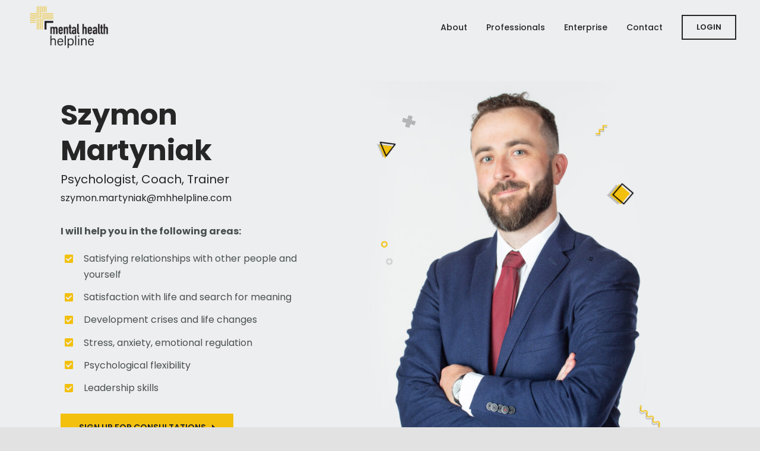

--- FILE ---
content_type: text/html; charset=UTF-8
request_url: https://mhhelpline.com/en/eksperci/szymon-martyniak/
body_size: 23857
content:
<!DOCTYPE html>
<html class="avada-html-layout-wide avada-html-header-position-top avada-is-100-percent-template avada-header-color-not-opaque avada-mobile-header-color-not-opaque" lang="en-US" prefix="og: http://ogp.me/ns# fb: http://ogp.me/ns/fb#">
<head>	
	<meta http-equiv="X-UA-Compatible" content="IE=edge" />
	<meta http-equiv="Content-Type" content="text/html; charset=utf-8"/>
	<meta name="viewport" content="width=device-width, initial-scale=1" />
	<script type="text/javascript">
	window.dataLayer = window.dataLayer || [];

	function gtag() {
		dataLayer.push(arguments);
	}

	gtag("consent", "default", {
		ad_personalization: "denied",
		ad_storage: "denied",
		ad_user_data: "denied",
		analytics_storage: "denied",
		functionality_storage: "denied",
		personalization_storage: "denied",
		security_storage: "granted",
		wait_for_update: 500,
	});
	gtag("set", "ads_data_redaction", true);
	</script>
<script type="text/javascript">
		(function (w, d, s, l, i) {
		w[l] = w[l] || [];
		w[l].push({'gtm.start': new Date().getTime(), event: 'gtm.js'});
		var f = d.getElementsByTagName(s)[0], j = d.createElement(s), dl = l !== 'dataLayer' ? '&l=' + l : '';
		j.async = true;
		j.src = 'https://www.googletagmanager.com/gtm.js?id=' + i + dl;
		f.parentNode.insertBefore(j, f);
	})(
		window,
		document,
		'script',
		'dataLayer',
		'GTM-P9SSV65F'
	);
</script>
<meta name='robots' content='index, follow, max-image-preview:large, max-snippet:-1, max-video-preview:-1' />
<link rel="alternate" hreflang="pl" href="https://mhhelpline.com/eksperci/martyniak-szymon/" />
<link rel="alternate" hreflang="en" href="https://mhhelpline.com/en/eksperci/szymon-martyniak/" />
<link rel="alternate" hreflang="x-default" href="https://mhhelpline.com/eksperci/martyniak-szymon/" />

	<!-- This site is optimized with the Yoast SEO plugin v25.2 - https://yoast.com/wordpress/plugins/seo/ -->
	<title>Szymon Martyniak - Mental Health Helpline</title>
	<link rel="canonical" href="https://mhhelpline.com/en/eksperci/szymon-martyniak/" />
	<meta property="og:locale" content="en_US" />
	<meta property="og:type" content="article" />
	<meta property="og:title" content="Szymon Martyniak - Mental Health Helpline" />
	<meta property="og:description" content="Psychologist, Coach, Trainer" />
	<meta property="og:url" content="https://mhhelpline.com/en/eksperci/szymon-martyniak/" />
	<meta property="og:site_name" content="Mental Health Helpline" />
	<meta property="article:publisher" content="https://www.facebook.com/mentalhealthhelplinepl" />
	<meta property="article:modified_time" content="2021-10-27T13:44:48+00:00" />
	<meta property="og:image" content="https://mhhelpline.com/wp-content/uploads/2021/10/persona-Szymon-Martyniak-800px-profile.jpg" />
	<meta property="og:image:width" content="800" />
	<meta property="og:image:height" content="800" />
	<meta property="og:image:type" content="image/jpeg" />
	<meta name="twitter:card" content="summary_large_image" />
	<meta name="twitter:label1" content="Est. reading time" />
	<meta name="twitter:data1" content="21 minutes" />
	<script type="application/ld+json" class="yoast-schema-graph">{"@context":"https://schema.org","@graph":[{"@type":"WebPage","@id":"https://mhhelpline.com/en/eksperci/szymon-martyniak/","url":"https://mhhelpline.com/en/eksperci/szymon-martyniak/","name":"Szymon Martyniak - Mental Health Helpline","isPartOf":{"@id":"https://mhhelpline.com/en/#website"},"primaryImageOfPage":{"@id":"https://mhhelpline.com/en/eksperci/szymon-martyniak/#primaryimage"},"image":{"@id":"https://mhhelpline.com/en/eksperci/szymon-martyniak/#primaryimage"},"thumbnailUrl":"https://mhhelpline.com/wp-content/uploads/2021/10/Szymon-Martyniak-nowe-MHHL-RAMKA-1200px-opt60.jpg","datePublished":"2021-10-09T16:31:11+00:00","dateModified":"2021-10-27T13:44:48+00:00","breadcrumb":{"@id":"https://mhhelpline.com/en/eksperci/szymon-martyniak/#breadcrumb"},"inLanguage":"en-US","potentialAction":[{"@type":"ReadAction","target":["https://mhhelpline.com/en/eksperci/szymon-martyniak/"]}]},{"@type":"ImageObject","inLanguage":"en-US","@id":"https://mhhelpline.com/en/eksperci/szymon-martyniak/#primaryimage","url":"https://mhhelpline.com/wp-content/uploads/2021/10/Szymon-Martyniak-nowe-MHHL-RAMKA-1200px-opt60.jpg","contentUrl":"https://mhhelpline.com/wp-content/uploads/2021/10/Szymon-Martyniak-nowe-MHHL-RAMKA-1200px-opt60.jpg","width":1200,"height":1200},{"@type":"BreadcrumbList","@id":"https://mhhelpline.com/en/eksperci/szymon-martyniak/#breadcrumb","itemListElement":[{"@type":"ListItem","position":1,"name":"Strona główna","item":"https://mhhelpline.com/en/home/"},{"@type":"ListItem","position":2,"name":"People","item":"https://mhhelpline.com/en/eksperci/"},{"@type":"ListItem","position":3,"name":"Szymon Martyniak"}]},{"@type":"WebSite","@id":"https://mhhelpline.com/en/#website","url":"https://mhhelpline.com/en/","name":"Mental Health Helpline","description":"Pomoc psychologiczna on-line. Wspieramy w kryzysie, niesiemy pomoc.","publisher":{"@id":"https://mhhelpline.com/en/#organization"},"alternateName":"MHHL","potentialAction":[{"@type":"SearchAction","target":{"@type":"EntryPoint","urlTemplate":"https://mhhelpline.com/en/?s={search_term_string}"},"query-input":{"@type":"PropertyValueSpecification","valueRequired":true,"valueName":"search_term_string"}}],"inLanguage":"en-US"},{"@type":"Organization","@id":"https://mhhelpline.com/en/#organization","name":"Mental Health HelpLine","alternateName":"MHHL","url":"https://mhhelpline.com/en/","logo":{"@type":"ImageObject","inLanguage":"en-US","@id":"https://mhhelpline.com/en/#/schema/logo/image/","url":"https://mhhelpline.com/wp-content/uploads/2021/06/Logo.png","contentUrl":"https://mhhelpline.com/wp-content/uploads/2021/06/Logo.png","width":348,"height":209,"caption":"Mental Health HelpLine"},"image":{"@id":"https://mhhelpline.com/en/#/schema/logo/image/"},"sameAs":["https://www.facebook.com/mentalhealthhelplinepl","https://www.linkedin.com/company/mental-health-help-line/"]}]}</script>
	<!-- / Yoast SEO plugin. -->


<link rel="alternate" type="application/rss+xml" title="Mental Health Helpline &raquo; Feed" href="https://mhhelpline.com/en/feed/" />
<link rel="alternate" type="application/rss+xml" title="Mental Health Helpline &raquo; Comments Feed" href="https://mhhelpline.com/en/comments/feed/" />
					<link rel="shortcut icon" href="https://mhhelpline.com/wp-content/uploads/2021/08/favicon-mental-health-helpline-64px.png" type="image/x-icon" />
		
					<!-- Apple Touch Icon -->
			<link rel="apple-touch-icon" sizes="180x180" href="https://mhhelpline.com/wp-content/uploads/2021/08/favicon-mental-health-helpline-180px.png">
		
					<!-- Android Icon -->
			<link rel="icon" sizes="192x192" href="https://mhhelpline.com/wp-content/uploads/2021/08/favicon-mental-health-helpline-120px.png">
		
					<!-- MS Edge Icon -->
			<meta name="msapplication-TileImage" content="https://mhhelpline.com/wp-content/uploads/2021/08/favicon-mental-health-helpline-152px.png">
				<link rel="alternate" title="oEmbed (JSON)" type="application/json+oembed" href="https://mhhelpline.com/en/wp-json/oembed/1.0/embed?url=https%3A%2F%2Fmhhelpline.com%2Fen%2Feksperci%2Fszymon-martyniak%2F" />
<link rel="alternate" title="oEmbed (XML)" type="text/xml+oembed" href="https://mhhelpline.com/en/wp-json/oembed/1.0/embed?url=https%3A%2F%2Fmhhelpline.com%2Fen%2Feksperci%2Fszymon-martyniak%2F&#038;format=xml" />
					<meta name="description" content="Szymon Martyniak 
Szymon Martyniak 
Psychologist, Coach, Trainer 
szymon.martyniak@mhhelpline.com 
I will help you in the following areas: Satisfying relationships with other people and yourself 
Satisfaction with life and search for meaning 
Development crises and life changes 
Stress, anxiety, emotional regulation 
Psychological flexibility 
Leadership skills       
Professional Note  I am"/>
				
		<meta property="og:locale" content="en_US"/>
		<meta property="og:type" content="article"/>
		<meta property="og:site_name" content="Mental Health Helpline"/>
		<meta property="og:title" content="Szymon Martyniak - Mental Health Helpline"/>
				<meta property="og:description" content="Szymon Martyniak 
Szymon Martyniak 
Psychologist, Coach, Trainer 
szymon.martyniak@mhhelpline.com 
I will help you in the following areas: Satisfying relationships with other people and yourself 
Satisfaction with life and search for meaning 
Development crises and life changes 
Stress, anxiety, emotional regulation 
Psychological flexibility 
Leadership skills       
Professional Note  I am"/>
				<meta property="og:url" content="https://mhhelpline.com/en/eksperci/szymon-martyniak/"/>
													<meta property="article:modified_time" content="2021-10-27T13:44:48+01:00"/>
											<meta property="og:image" content="https://mhhelpline.com/wp-content/uploads/2021/10/Szymon-Martyniak-nowe-MHHL-RAMKA-1200px-opt60.jpg"/>
		<meta property="og:image:width" content="1200"/>
		<meta property="og:image:height" content="1200"/>
		<meta property="og:image:type" content="image/jpeg"/>
				<style id='wp-img-auto-sizes-contain-inline-css' type='text/css'>
img:is([sizes=auto i],[sizes^="auto," i]){contain-intrinsic-size:3000px 1500px}
/*# sourceURL=wp-img-auto-sizes-contain-inline-css */
</style>
<style id='wp-emoji-styles-inline-css' type='text/css'>

	img.wp-smiley, img.emoji {
		display: inline !important;
		border: none !important;
		box-shadow: none !important;
		height: 1em !important;
		width: 1em !important;
		margin: 0 0.07em !important;
		vertical-align: -0.1em !important;
		background: none !important;
		padding: 0 !important;
	}
/*# sourceURL=wp-emoji-styles-inline-css */
</style>
<link rel='stylesheet' id='wp-block-library-css' href='https://mhhelpline.com/wp-includes/css/dist/block-library/style.min.css?ver=6.9' type='text/css' media='all' />
<style id='global-styles-inline-css' type='text/css'>
:root{--wp--preset--aspect-ratio--square: 1;--wp--preset--aspect-ratio--4-3: 4/3;--wp--preset--aspect-ratio--3-4: 3/4;--wp--preset--aspect-ratio--3-2: 3/2;--wp--preset--aspect-ratio--2-3: 2/3;--wp--preset--aspect-ratio--16-9: 16/9;--wp--preset--aspect-ratio--9-16: 9/16;--wp--preset--color--black: #000000;--wp--preset--color--cyan-bluish-gray: #abb8c3;--wp--preset--color--white: #ffffff;--wp--preset--color--pale-pink: #f78da7;--wp--preset--color--vivid-red: #cf2e2e;--wp--preset--color--luminous-vivid-orange: #ff6900;--wp--preset--color--luminous-vivid-amber: #fcb900;--wp--preset--color--light-green-cyan: #7bdcb5;--wp--preset--color--vivid-green-cyan: #00d084;--wp--preset--color--pale-cyan-blue: #8ed1fc;--wp--preset--color--vivid-cyan-blue: #0693e3;--wp--preset--color--vivid-purple: #9b51e0;--wp--preset--color--awb-color-1: rgba(255,255,255,1);--wp--preset--color--awb-color-2: rgba(249,249,251,1);--wp--preset--color--awb-color-3: rgba(242,243,245,1);--wp--preset--color--awb-color-4: rgba(226,226,226,1);--wp--preset--color--awb-color-5: rgba(242,192,13,1);--wp--preset--color--awb-color-6: rgba(74,78,87,1);--wp--preset--color--awb-color-7: rgba(33,41,52,1);--wp--preset--color--awb-color-8: rgba(38,38,38,1);--wp--preset--color--awb-color-custom-10: rgba(101,188,123,1);--wp--preset--color--awb-color-custom-11: rgba(73,80,78,1);--wp--preset--color--awb-color-custom-12: rgba(51,51,51,1);--wp--preset--color--awb-color-custom-13: rgba(242,243,245,0.7);--wp--preset--color--awb-color-custom-14: rgba(158,160,164,1);--wp--preset--color--awb-color-custom-15: rgba(255,255,255,0.8);--wp--preset--color--awb-color-custom-16: rgba(242,243,245,0.8);--wp--preset--color--awb-color-custom-17: rgba(38,48,62,1);--wp--preset--color--awb-color-custom-18: rgba(29,36,45,1);--wp--preset--gradient--vivid-cyan-blue-to-vivid-purple: linear-gradient(135deg,rgb(6,147,227) 0%,rgb(155,81,224) 100%);--wp--preset--gradient--light-green-cyan-to-vivid-green-cyan: linear-gradient(135deg,rgb(122,220,180) 0%,rgb(0,208,130) 100%);--wp--preset--gradient--luminous-vivid-amber-to-luminous-vivid-orange: linear-gradient(135deg,rgb(252,185,0) 0%,rgb(255,105,0) 100%);--wp--preset--gradient--luminous-vivid-orange-to-vivid-red: linear-gradient(135deg,rgb(255,105,0) 0%,rgb(207,46,46) 100%);--wp--preset--gradient--very-light-gray-to-cyan-bluish-gray: linear-gradient(135deg,rgb(238,238,238) 0%,rgb(169,184,195) 100%);--wp--preset--gradient--cool-to-warm-spectrum: linear-gradient(135deg,rgb(74,234,220) 0%,rgb(151,120,209) 20%,rgb(207,42,186) 40%,rgb(238,44,130) 60%,rgb(251,105,98) 80%,rgb(254,248,76) 100%);--wp--preset--gradient--blush-light-purple: linear-gradient(135deg,rgb(255,206,236) 0%,rgb(152,150,240) 100%);--wp--preset--gradient--blush-bordeaux: linear-gradient(135deg,rgb(254,205,165) 0%,rgb(254,45,45) 50%,rgb(107,0,62) 100%);--wp--preset--gradient--luminous-dusk: linear-gradient(135deg,rgb(255,203,112) 0%,rgb(199,81,192) 50%,rgb(65,88,208) 100%);--wp--preset--gradient--pale-ocean: linear-gradient(135deg,rgb(255,245,203) 0%,rgb(182,227,212) 50%,rgb(51,167,181) 100%);--wp--preset--gradient--electric-grass: linear-gradient(135deg,rgb(202,248,128) 0%,rgb(113,206,126) 100%);--wp--preset--gradient--midnight: linear-gradient(135deg,rgb(2,3,129) 0%,rgb(40,116,252) 100%);--wp--preset--font-size--small: 12px;--wp--preset--font-size--medium: 20px;--wp--preset--font-size--large: 24px;--wp--preset--font-size--x-large: 42px;--wp--preset--font-size--normal: 16px;--wp--preset--font-size--xlarge: 32px;--wp--preset--font-size--huge: 48px;--wp--preset--spacing--20: 0.44rem;--wp--preset--spacing--30: 0.67rem;--wp--preset--spacing--40: 1rem;--wp--preset--spacing--50: 1.5rem;--wp--preset--spacing--60: 2.25rem;--wp--preset--spacing--70: 3.38rem;--wp--preset--spacing--80: 5.06rem;--wp--preset--shadow--natural: 6px 6px 9px rgba(0, 0, 0, 0.2);--wp--preset--shadow--deep: 12px 12px 50px rgba(0, 0, 0, 0.4);--wp--preset--shadow--sharp: 6px 6px 0px rgba(0, 0, 0, 0.2);--wp--preset--shadow--outlined: 6px 6px 0px -3px rgb(255, 255, 255), 6px 6px rgb(0, 0, 0);--wp--preset--shadow--crisp: 6px 6px 0px rgb(0, 0, 0);}:where(.is-layout-flex){gap: 0.5em;}:where(.is-layout-grid){gap: 0.5em;}body .is-layout-flex{display: flex;}.is-layout-flex{flex-wrap: wrap;align-items: center;}.is-layout-flex > :is(*, div){margin: 0;}body .is-layout-grid{display: grid;}.is-layout-grid > :is(*, div){margin: 0;}:where(.wp-block-columns.is-layout-flex){gap: 2em;}:where(.wp-block-columns.is-layout-grid){gap: 2em;}:where(.wp-block-post-template.is-layout-flex){gap: 1.25em;}:where(.wp-block-post-template.is-layout-grid){gap: 1.25em;}.has-black-color{color: var(--wp--preset--color--black) !important;}.has-cyan-bluish-gray-color{color: var(--wp--preset--color--cyan-bluish-gray) !important;}.has-white-color{color: var(--wp--preset--color--white) !important;}.has-pale-pink-color{color: var(--wp--preset--color--pale-pink) !important;}.has-vivid-red-color{color: var(--wp--preset--color--vivid-red) !important;}.has-luminous-vivid-orange-color{color: var(--wp--preset--color--luminous-vivid-orange) !important;}.has-luminous-vivid-amber-color{color: var(--wp--preset--color--luminous-vivid-amber) !important;}.has-light-green-cyan-color{color: var(--wp--preset--color--light-green-cyan) !important;}.has-vivid-green-cyan-color{color: var(--wp--preset--color--vivid-green-cyan) !important;}.has-pale-cyan-blue-color{color: var(--wp--preset--color--pale-cyan-blue) !important;}.has-vivid-cyan-blue-color{color: var(--wp--preset--color--vivid-cyan-blue) !important;}.has-vivid-purple-color{color: var(--wp--preset--color--vivid-purple) !important;}.has-black-background-color{background-color: var(--wp--preset--color--black) !important;}.has-cyan-bluish-gray-background-color{background-color: var(--wp--preset--color--cyan-bluish-gray) !important;}.has-white-background-color{background-color: var(--wp--preset--color--white) !important;}.has-pale-pink-background-color{background-color: var(--wp--preset--color--pale-pink) !important;}.has-vivid-red-background-color{background-color: var(--wp--preset--color--vivid-red) !important;}.has-luminous-vivid-orange-background-color{background-color: var(--wp--preset--color--luminous-vivid-orange) !important;}.has-luminous-vivid-amber-background-color{background-color: var(--wp--preset--color--luminous-vivid-amber) !important;}.has-light-green-cyan-background-color{background-color: var(--wp--preset--color--light-green-cyan) !important;}.has-vivid-green-cyan-background-color{background-color: var(--wp--preset--color--vivid-green-cyan) !important;}.has-pale-cyan-blue-background-color{background-color: var(--wp--preset--color--pale-cyan-blue) !important;}.has-vivid-cyan-blue-background-color{background-color: var(--wp--preset--color--vivid-cyan-blue) !important;}.has-vivid-purple-background-color{background-color: var(--wp--preset--color--vivid-purple) !important;}.has-black-border-color{border-color: var(--wp--preset--color--black) !important;}.has-cyan-bluish-gray-border-color{border-color: var(--wp--preset--color--cyan-bluish-gray) !important;}.has-white-border-color{border-color: var(--wp--preset--color--white) !important;}.has-pale-pink-border-color{border-color: var(--wp--preset--color--pale-pink) !important;}.has-vivid-red-border-color{border-color: var(--wp--preset--color--vivid-red) !important;}.has-luminous-vivid-orange-border-color{border-color: var(--wp--preset--color--luminous-vivid-orange) !important;}.has-luminous-vivid-amber-border-color{border-color: var(--wp--preset--color--luminous-vivid-amber) !important;}.has-light-green-cyan-border-color{border-color: var(--wp--preset--color--light-green-cyan) !important;}.has-vivid-green-cyan-border-color{border-color: var(--wp--preset--color--vivid-green-cyan) !important;}.has-pale-cyan-blue-border-color{border-color: var(--wp--preset--color--pale-cyan-blue) !important;}.has-vivid-cyan-blue-border-color{border-color: var(--wp--preset--color--vivid-cyan-blue) !important;}.has-vivid-purple-border-color{border-color: var(--wp--preset--color--vivid-purple) !important;}.has-vivid-cyan-blue-to-vivid-purple-gradient-background{background: var(--wp--preset--gradient--vivid-cyan-blue-to-vivid-purple) !important;}.has-light-green-cyan-to-vivid-green-cyan-gradient-background{background: var(--wp--preset--gradient--light-green-cyan-to-vivid-green-cyan) !important;}.has-luminous-vivid-amber-to-luminous-vivid-orange-gradient-background{background: var(--wp--preset--gradient--luminous-vivid-amber-to-luminous-vivid-orange) !important;}.has-luminous-vivid-orange-to-vivid-red-gradient-background{background: var(--wp--preset--gradient--luminous-vivid-orange-to-vivid-red) !important;}.has-very-light-gray-to-cyan-bluish-gray-gradient-background{background: var(--wp--preset--gradient--very-light-gray-to-cyan-bluish-gray) !important;}.has-cool-to-warm-spectrum-gradient-background{background: var(--wp--preset--gradient--cool-to-warm-spectrum) !important;}.has-blush-light-purple-gradient-background{background: var(--wp--preset--gradient--blush-light-purple) !important;}.has-blush-bordeaux-gradient-background{background: var(--wp--preset--gradient--blush-bordeaux) !important;}.has-luminous-dusk-gradient-background{background: var(--wp--preset--gradient--luminous-dusk) !important;}.has-pale-ocean-gradient-background{background: var(--wp--preset--gradient--pale-ocean) !important;}.has-electric-grass-gradient-background{background: var(--wp--preset--gradient--electric-grass) !important;}.has-midnight-gradient-background{background: var(--wp--preset--gradient--midnight) !important;}.has-small-font-size{font-size: var(--wp--preset--font-size--small) !important;}.has-medium-font-size{font-size: var(--wp--preset--font-size--medium) !important;}.has-large-font-size{font-size: var(--wp--preset--font-size--large) !important;}.has-x-large-font-size{font-size: var(--wp--preset--font-size--x-large) !important;}
/*# sourceURL=global-styles-inline-css */
</style>

<style id='classic-theme-styles-inline-css' type='text/css'>
/*! This file is auto-generated */
.wp-block-button__link{color:#fff;background-color:#32373c;border-radius:9999px;box-shadow:none;text-decoration:none;padding:calc(.667em + 2px) calc(1.333em + 2px);font-size:1.125em}.wp-block-file__button{background:#32373c;color:#fff;text-decoration:none}
/*# sourceURL=/wp-includes/css/classic-themes.min.css */
</style>
<link rel='stylesheet' id='wpml-blocks-css' href='https://mhhelpline.com/wp-content/plugins/sitepress-multilingual-cms/dist/css/blocks/styles.css?ver=4.6.14' type='text/css' media='all' />
<link rel='stylesheet' id='wpml-menu-item-0-css' href='https://mhhelpline.com/wp-content/plugins/sitepress-multilingual-cms/templates/language-switchers/menu-item/style.min.css?ver=1' type='text/css' media='all' />
<link rel='stylesheet' id='fusion-dynamic-css-css' href='https://mhhelpline.com/wp-content/uploads/fusion-styles/25a3ddc380499e4a57e061be6672a3b4.min.css?ver=3.12.1' type='text/css' media='all' />
<script type="text/javascript" src="https://mhhelpline.com/wp-includes/js/jquery/jquery.min.js?ver=3.7.1" id="jquery-core-js"></script>
<script type="text/javascript" src="https://mhhelpline.com/wp-includes/js/jquery/jquery-migrate.min.js?ver=3.4.1" id="jquery-migrate-js"></script>
<link rel="https://api.w.org/" href="https://mhhelpline.com/en/wp-json/" /><link rel="alternate" title="JSON" type="application/json" href="https://mhhelpline.com/en/wp-json/wp/v2/avada_portfolio/3035" /><link rel="EditURI" type="application/rsd+xml" title="RSD" href="https://mhhelpline.com/xmlrpc.php?rsd" />
<meta name="generator" content="WordPress 6.9" />
<link rel='shortlink' href='https://mhhelpline.com/en/?p=3035' />
<meta name="generator" content="WPML ver:4.6.14 stt:1,40,54;" />
<link rel="preload" href="https://mhhelpline.com/wp-content/themes/Avada/includes/lib/assets/fonts/icomoon/awb-icons.woff" as="font" type="font/woff" crossorigin><link rel="preload" href="//mhhelpline.com/wp-content/themes/Avada/includes/lib/assets/fonts/fontawesome/webfonts/fa-brands-400.woff2" as="font" type="font/woff2" crossorigin><link rel="preload" href="//mhhelpline.com/wp-content/themes/Avada/includes/lib/assets/fonts/fontawesome/webfonts/fa-regular-400.woff2" as="font" type="font/woff2" crossorigin><link rel="preload" href="//mhhelpline.com/wp-content/themes/Avada/includes/lib/assets/fonts/fontawesome/webfonts/fa-solid-900.woff2" as="font" type="font/woff2" crossorigin><style type="text/css" id="css-fb-visibility">@media screen and (max-width: 640px){.fusion-no-small-visibility{display:none !important;}body .sm-text-align-center{text-align:center !important;}body .sm-text-align-left{text-align:left !important;}body .sm-text-align-right{text-align:right !important;}body .sm-flex-align-center{justify-content:center !important;}body .sm-flex-align-flex-start{justify-content:flex-start !important;}body .sm-flex-align-flex-end{justify-content:flex-end !important;}body .sm-mx-auto{margin-left:auto !important;margin-right:auto !important;}body .sm-ml-auto{margin-left:auto !important;}body .sm-mr-auto{margin-right:auto !important;}body .fusion-absolute-position-small{position:absolute;top:auto;width:100%;}.awb-sticky.awb-sticky-small{ position: sticky; top: var(--awb-sticky-offset,0); }}@media screen and (min-width: 641px) and (max-width: 1000px){.fusion-no-medium-visibility{display:none !important;}body .md-text-align-center{text-align:center !important;}body .md-text-align-left{text-align:left !important;}body .md-text-align-right{text-align:right !important;}body .md-flex-align-center{justify-content:center !important;}body .md-flex-align-flex-start{justify-content:flex-start !important;}body .md-flex-align-flex-end{justify-content:flex-end !important;}body .md-mx-auto{margin-left:auto !important;margin-right:auto !important;}body .md-ml-auto{margin-left:auto !important;}body .md-mr-auto{margin-right:auto !important;}body .fusion-absolute-position-medium{position:absolute;top:auto;width:100%;}.awb-sticky.awb-sticky-medium{ position: sticky; top: var(--awb-sticky-offset,0); }}@media screen and (min-width: 1001px){.fusion-no-large-visibility{display:none !important;}body .lg-text-align-center{text-align:center !important;}body .lg-text-align-left{text-align:left !important;}body .lg-text-align-right{text-align:right !important;}body .lg-flex-align-center{justify-content:center !important;}body .lg-flex-align-flex-start{justify-content:flex-start !important;}body .lg-flex-align-flex-end{justify-content:flex-end !important;}body .lg-mx-auto{margin-left:auto !important;margin-right:auto !important;}body .lg-ml-auto{margin-left:auto !important;}body .lg-mr-auto{margin-right:auto !important;}body .fusion-absolute-position-large{position:absolute;top:auto;width:100%;}.awb-sticky.awb-sticky-large{ position: sticky; top: var(--awb-sticky-offset,0); }}</style><style type="text/css">.recentcomments a{display:inline !important;padding:0 !important;margin:0 !important;}</style>		<script type="text/javascript">
			var doc = document.documentElement;
			doc.setAttribute( 'data-useragent', navigator.userAgent );
		</script>
		<!-- Global site tag (gtag.js) - Google Analytics -->
<script async src="https://www.googletagmanager.com/gtag/js?id=UA-37452913-5"></script>
<script>
  window.dataLayer = window.dataLayer || [];
  function gtag(){dataLayer.push(arguments);}
  gtag('js', new Date());

  gtag('config', 'UA-37452913-5');
</script>
	</head>

<body class="wp-singular avada_portfolio-template-default single single-avada_portfolio postid-3035 single-format-standard wp-theme-Avada fusion-image-hovers fusion-pagination-sizing fusion-button_type-flat fusion-button_span-no fusion-button_gradient-linear avada-image-rollover-circle-no avada-image-rollover-yes avada-image-rollover-direction-left fusion-body ltr no-tablet-sticky-header no-mobile-sticky-header no-mobile-slidingbar no-mobile-totop avada-has-rev-slider-styles fusion-disable-outline fusion-sub-menu-fade mobile-logo-pos-left layout-wide-mode avada-has-boxed-modal-shadow- layout-scroll-offset-full avada-has-zero-margin-offset-top fusion-top-header menu-text-align-center mobile-menu-design-flyout fusion-show-pagination-text fusion-header-layout-v1 avada-responsive avada-footer-fx-none avada-menu-highlight-style-bottombar fusion-search-form-clean fusion-main-menu-search-overlay fusion-avatar-circle avada-dropdown-styles avada-blog-layout-large avada-blog-archive-layout-large avada-header-shadow-no avada-menu-icon-position-left avada-has-megamenu-shadow avada-has-breadcrumb-mobile-hidden avada-has-titlebar-hide avada-header-border-color-full-transparent avada-has-pagination-width_height avada-flyout-menu-direction-fade avada-ec-views-v1" data-awb-post-id="3035">
		<a class="skip-link screen-reader-text" href="#content">Skip to content</a>

	<div id="boxed-wrapper">
		
		<div id="wrapper" class="fusion-wrapper">
			<div id="home" style="position:relative;top:-1px;"></div>
												<div class="fusion-tb-header"><div class="fusion-fullwidth fullwidth-box fusion-builder-row-1 fusion-flex-container has-pattern-background has-mask-background nonhundred-percent-fullwidth non-hundred-percent-height-scrolling fusion-sticky-container fusion-absolute-container fusion-absolute-position-small fusion-absolute-position-medium fusion-absolute-position-large" style="--awb-border-radius-top-left:0px;--awb-border-radius-top-right:0px;--awb-border-radius-bottom-right:0px;--awb-border-radius-bottom-left:0px;--awb-background-color:rgba(255,255,255,0);--awb-sticky-background-color:var(--awb-color1) !important;--awb-flex-wrap:wrap;" data-transition-offset="0" data-scroll-offset="0" data-sticky-small-visibility="1" data-sticky-medium-visibility="1" data-sticky-large-visibility="1" ><div class="fusion-builder-row fusion-row fusion-flex-align-items-flex-start fusion-flex-content-wrap" style="max-width:1248px;margin-left: calc(-4% / 2 );margin-right: calc(-4% / 2 );"><div class="fusion-layout-column fusion_builder_column fusion-builder-column-0 fusion_builder_column_1_1 1_1 fusion-flex-column fusion-display-normal-only" style="--awb-bg-size:cover;--awb-width-large:100%;--awb-margin-top-large:0px;--awb-spacing-right-large:1.92%;--awb-margin-bottom-large:0px;--awb-spacing-left-large:1.92%;--awb-width-medium:100%;--awb-order-medium:0;--awb-spacing-right-medium:1.92%;--awb-spacing-left-medium:1.92%;--awb-width-small:100%;--awb-order-small:0;--awb-spacing-right-small:1.92%;--awb-spacing-left-small:1.92%;"><div class="fusion-column-wrapper fusion-column-has-shadow fusion-flex-justify-content-space-between fusion-content-layout-row fusion-flex-align-items-center fusion-content-nowrap"><div class="fusion-image-element " style="text-align:left;--awb-caption-title-font-family:var(--h2_typography-font-family);--awb-caption-title-font-weight:var(--h2_typography-font-weight);--awb-caption-title-font-style:var(--h2_typography-font-style);--awb-caption-title-size:var(--h2_typography-font-size);--awb-caption-title-transform:var(--h2_typography-text-transform);--awb-caption-title-line-height:var(--h2_typography-line-height);--awb-caption-title-letter-spacing:var(--h2_typography-letter-spacing);"><span class=" has-fusion-standard-logo fusion-imageframe imageframe-none imageframe-1 hover-type-none"><a class="fusion-no-lightbox" href="https://mhhelpline.com/en/" target="_self"><img decoding="async" src="https://mhhelpline.com/wp-content/uploads/2021/06/Logo@05x.png" srcset="https://mhhelpline.com/wp-content/uploads/2021/06/Logo@05x.png 1x, https://mhhelpline.com/wp-content/uploads/2021/06/Logo.png 2x" style="max-height:105px;height:auto;" retina_url="https://mhhelpline.com/wp-content/uploads/2021/06/Logo.png" width="175" height="105" class="img-responsive fusion-standard-logo disable-lazyload" alt="Mental Health Helpline Logo" /></a></span></div><nav class="awb-menu awb-menu_row awb-menu_em-hover mobile-mode-collapse-to-button awb-menu_icons-left awb-menu_dc-yes mobile-trigger-fullwidth-off awb-menu_mobile-toggle awb-menu_indent-center mobile-size-full-absolute loading mega-menu-loading awb-menu_desktop awb-menu_dropdown awb-menu_expand-right awb-menu_transition-fade" style="--awb-font-size:14px;--awb-line-height:1.6;--awb-text-transform:none;--awb-border-radius-top-left:0px;--awb-border-radius-top-right:0px;--awb-border-radius-bottom-right:0px;--awb-border-radius-bottom-left:0px;--awb-gap:32px;--awb-align-items:center;--awb-justify-content:flex-end;--awb-items-padding-top:6px;--awb-items-padding-right:0px;--awb-items-padding-bottom:6px;--awb-items-padding-left:0px;--awb-color:#262626;--awb-letter-spacing:0px;--awb-active-color:var(--awb-color5);--awb-active-border-bottom:3px;--awb-active-border-color:var(--awb-color5);--awb-submenu-bg:rgba(255,255,255,0.5);--awb-submenu-active-bg:rgba(255,255,255,0.5);--awb-submenu-active-color:var(--awb-color5);--awb-submenu-space:6px;--awb-icons-color:#262626;--awb-icons-hover-color:var(--awb-color5);--awb-main-justify-content:flex-start;--awb-mobile-nav-button-align-hor:flex-end;--awb-mobile-color:#262626;--awb-mobile-active-bg:var(--awb-color1);--awb-mobile-active-color:var(--awb-color5);--awb-mobile-trigger-font-size:18px;--awb-mobile-font-size:14px;--awb-mobile-text-transform:uppercase;--awb-mobile-sep-color:var(--awb-color1);--awb-mobile-justify:center;--awb-mobile-caret-left:auto;--awb-mobile-caret-right:0;--awb-fusion-font-family-typography:&quot;Poppins&quot;;--awb-fusion-font-style-typography:normal;--awb-fusion-font-weight-typography:500;--awb-fusion-font-family-submenu-typography:inherit;--awb-fusion-font-style-submenu-typography:normal;--awb-fusion-font-weight-submenu-typography:400;--awb-fusion-font-family-mobile-typography:&quot;Poppins&quot;;--awb-fusion-font-style-mobile-typography:normal;--awb-fusion-font-weight-mobile-typography:400;" aria-label="MHHL main menu ENG" data-breakpoint="1000" data-count="0" data-transition-type="center" data-transition-time="300" data-expand="right"><button type="button" class="awb-menu__m-toggle awb-menu__m-toggle_no-text" aria-expanded="false" aria-controls="menu-mhhl-main-menu"><span class="awb-menu__m-toggle-inner"><span class="collapsed-nav-text"><span class="screen-reader-text">Toggle Navigation</span></span><span class="awb-menu__m-collapse-icon awb-menu__m-collapse-icon_no-text"><span class="awb-menu__m-collapse-icon-open awb-menu__m-collapse-icon-open_no-text fa-bars fas"></span><span class="awb-menu__m-collapse-icon-close awb-menu__m-collapse-icon-close_no-text fa-times fas"></span></span></span></button><ul id="menu-mhhl-main-menu-eng" class="fusion-menu awb-menu__main-ul awb-menu__main-ul_row"><li  id="menu-item-2906"  class="menu-item menu-item-type-post_type menu-item-object-page menu-item-2906 awb-menu__li awb-menu__main-li awb-menu__main-li_regular"  data-item-id="2906"><span class="awb-menu__main-background-default awb-menu__main-background-default_center"></span><span class="awb-menu__main-background-active awb-menu__main-background-active_center"></span><a  href="https://mhhelpline.com/en/about/" class="awb-menu__main-a awb-menu__main-a_regular"><span class="menu-text">About</span></a></li><li  id="menu-item-8044"  class="menu-item menu-item-type-post_type menu-item-object-page menu-item-8044 awb-menu__li awb-menu__main-li awb-menu__main-li_regular"  data-item-id="8044"><span class="awb-menu__main-background-default awb-menu__main-background-default_center"></span><span class="awb-menu__main-background-active awb-menu__main-background-active_center"></span><a  href="https://mhhelpline.com/en/our-specialists/" class="awb-menu__main-a awb-menu__main-a_regular"><span class="menu-text">Professionals</span></a></li><li  id="menu-item-2907"  class="menu-item menu-item-type-post_type menu-item-object-page menu-item-2907 awb-menu__li awb-menu__main-li awb-menu__main-li_regular"  data-item-id="2907"><span class="awb-menu__main-background-default awb-menu__main-background-default_center"></span><span class="awb-menu__main-background-active awb-menu__main-background-active_center"></span><a  href="https://mhhelpline.com/en/enterprise/" class="awb-menu__main-a awb-menu__main-a_regular"><span class="menu-text">Enterprise</span></a></li><li  id="menu-item-5968"  class="menu-item menu-item-type-custom menu-item-object-custom menu-item-5968 awb-menu__li awb-menu__main-li awb-menu__main-li_regular"  data-item-id="5968"><span class="awb-menu__main-background-default awb-menu__main-background-default_center"></span><span class="awb-menu__main-background-active awb-menu__main-background-active_center"></span><a  href="#contact" class="awb-menu__main-a awb-menu__main-a_regular"><span class="menu-text">Contact</span></a></li><li  id="menu-item-7773"  class="menu-item menu-item-type-custom menu-item-object-custom menu-item-7773 awb-menu__li awb-menu__main-li awb-menu__li_button"  data-item-id="7773"><a  href="https://portal.mhhelpline.com/en/login/" class="awb-menu__main-a awb-menu__main-a_button"><span class="menu-text fusion-button button-default button-medium">Login</span></a></li></ul></nav></div></div></div></div><div class="fusion-fullwidth fullwidth-box fusion-builder-row-2 fusion-flex-container has-pattern-background has-mask-background nonhundred-percent-fullwidth non-hundred-percent-height-scrolling fusion-animated fusion-sticky-container" style="--awb-border-radius-top-left:0px;--awb-border-radius-top-right:0px;--awb-border-radius-bottom-right:0px;--awb-border-radius-bottom-left:0px;--awb-background-color:var(--awb-color1);--awb-sticky-background-color:var(--awb-color1) !important;--awb-flex-wrap:wrap;--awb-box-shadow: 2px 4px 20px rgba(0,0,0,0.1);" data-animationType="fadeInUp" data-animationDuration="0.3" data-animationOffset="top-into-view" data-transition-offset="0" data-scroll-offset="0" data-sticky-small-visibility="1" data-sticky-medium-visibility="1" data-sticky-large-visibility="1" ><div class="fusion-builder-row fusion-row fusion-flex-align-items-flex-start fusion-flex-content-wrap" style="max-width:1248px;margin-left: calc(-4% / 2 );margin-right: calc(-4% / 2 );"><div class="fusion-layout-column fusion_builder_column fusion-builder-column-1 fusion_builder_column_1_1 1_1 fusion-flex-column fusion-display-sticky-only" style="--awb-bg-size:cover;--awb-width-large:100%;--awb-margin-top-large:0px;--awb-spacing-right-large:1.92%;--awb-margin-bottom-large:0px;--awb-spacing-left-large:1.92%;--awb-width-medium:100%;--awb-order-medium:0;--awb-spacing-right-medium:1.92%;--awb-spacing-left-medium:1.92%;--awb-width-small:100%;--awb-order-small:0;--awb-spacing-right-small:1.92%;--awb-spacing-left-small:1.92%;"><div class="fusion-column-wrapper fusion-column-has-shadow fusion-flex-justify-content-space-between fusion-content-layout-row fusion-flex-align-items-center fusion-content-nowrap"><div class="fusion-image-element " style="text-align:left;--awb-caption-title-font-family:var(--h2_typography-font-family);--awb-caption-title-font-weight:var(--h2_typography-font-weight);--awb-caption-title-font-style:var(--h2_typography-font-style);--awb-caption-title-size:var(--h2_typography-font-size);--awb-caption-title-transform:var(--h2_typography-text-transform);--awb-caption-title-line-height:var(--h2_typography-line-height);--awb-caption-title-letter-spacing:var(--h2_typography-letter-spacing);"><span class=" has-fusion-standard-logo fusion-imageframe imageframe-none imageframe-2 hover-type-none"><a class="fusion-no-lightbox" href="https://mhhelpline.com/en/" target="_self"><img decoding="async" src="https://mhhelpline.com/wp-content/uploads/2021/06/Logo@05x.png" srcset="https://mhhelpline.com/wp-content/uploads/2021/06/Logo@05x.png 1x, https://mhhelpline.com/wp-content/uploads/2021/06/Logo.png 2x" style="max-height:105px;height:auto;" retina_url="https://mhhelpline.com/wp-content/uploads/2021/06/Logo.png" width="175" height="105" class="img-responsive fusion-standard-logo disable-lazyload" alt="Mental Health Helpline Logo" /></a></span></div><nav class="awb-menu awb-menu_row awb-menu_em-hover mobile-mode-collapse-to-button awb-menu_icons-left awb-menu_dc-yes mobile-trigger-fullwidth-off awb-menu_mobile-toggle awb-menu_indent-center mobile-size-full-absolute loading mega-menu-loading awb-menu_desktop awb-menu_dropdown awb-menu_expand-right awb-menu_transition-fade" style="--awb-font-size:14px;--awb-line-height:1.6;--awb-text-transform:none;--awb-border-radius-top-left:0px;--awb-border-radius-top-right:0px;--awb-border-radius-bottom-right:0px;--awb-border-radius-bottom-left:0px;--awb-gap:32px;--awb-align-items:center;--awb-justify-content:flex-end;--awb-items-padding-top:6px;--awb-items-padding-right:0px;--awb-items-padding-bottom:6px;--awb-items-padding-left:0px;--awb-color:#262626;--awb-letter-spacing:0px;--awb-active-color:var(--awb-color5);--awb-active-border-bottom:3px;--awb-active-border-color:var(--awb-color5);--awb-submenu-bg:rgba(255,255,255,0);--awb-submenu-active-bg:rgba(249,249,251,0);--awb-submenu-active-color:var(--awb-color5);--awb-submenu-space:6px;--awb-icons-color:#262626;--awb-icons-hover-color:var(--awb-color5);--awb-main-justify-content:flex-start;--awb-mobile-nav-button-align-hor:flex-end;--awb-mobile-color:#262626;--awb-mobile-active-bg:var(--awb-color1);--awb-mobile-active-color:var(--awb-color5);--awb-mobile-trigger-font-size:18px;--awb-mobile-font-size:14px;--awb-mobile-text-transform:uppercase;--awb-mobile-sep-color:var(--awb-color1);--awb-mobile-justify:center;--awb-mobile-caret-left:auto;--awb-mobile-caret-right:0;--awb-fusion-font-family-typography:&quot;Poppins&quot;;--awb-fusion-font-style-typography:normal;--awb-fusion-font-weight-typography:500;--awb-fusion-font-family-submenu-typography:inherit;--awb-fusion-font-style-submenu-typography:normal;--awb-fusion-font-weight-submenu-typography:400;--awb-fusion-font-family-mobile-typography:&quot;Poppins&quot;;--awb-fusion-font-style-mobile-typography:normal;--awb-fusion-font-weight-mobile-typography:500;" aria-label="MHHL main menu ENG" data-breakpoint="1000" data-count="1" data-transition-type="center" data-transition-time="300" data-expand="right"><button type="button" class="awb-menu__m-toggle awb-menu__m-toggle_no-text" aria-expanded="false" aria-controls="menu-mhhl-main-menu"><span class="awb-menu__m-toggle-inner"><span class="collapsed-nav-text"><span class="screen-reader-text">Toggle Navigation</span></span><span class="awb-menu__m-collapse-icon awb-menu__m-collapse-icon_no-text"><span class="awb-menu__m-collapse-icon-open awb-menu__m-collapse-icon-open_no-text fa-bars fas"></span><span class="awb-menu__m-collapse-icon-close awb-menu__m-collapse-icon-close_no-text fa-times fas"></span></span></span></button><ul id="menu-mhhl-main-menu-eng-1" class="fusion-menu awb-menu__main-ul awb-menu__main-ul_row"><li   class="menu-item menu-item-type-post_type menu-item-object-page menu-item-2906 awb-menu__li awb-menu__main-li awb-menu__main-li_regular"  data-item-id="2906"><span class="awb-menu__main-background-default awb-menu__main-background-default_center"></span><span class="awb-menu__main-background-active awb-menu__main-background-active_center"></span><a  href="https://mhhelpline.com/en/about/" class="awb-menu__main-a awb-menu__main-a_regular"><span class="menu-text">About</span></a></li><li   class="menu-item menu-item-type-post_type menu-item-object-page menu-item-8044 awb-menu__li awb-menu__main-li awb-menu__main-li_regular"  data-item-id="8044"><span class="awb-menu__main-background-default awb-menu__main-background-default_center"></span><span class="awb-menu__main-background-active awb-menu__main-background-active_center"></span><a  href="https://mhhelpline.com/en/our-specialists/" class="awb-menu__main-a awb-menu__main-a_regular"><span class="menu-text">Professionals</span></a></li><li   class="menu-item menu-item-type-post_type menu-item-object-page menu-item-2907 awb-menu__li awb-menu__main-li awb-menu__main-li_regular"  data-item-id="2907"><span class="awb-menu__main-background-default awb-menu__main-background-default_center"></span><span class="awb-menu__main-background-active awb-menu__main-background-active_center"></span><a  href="https://mhhelpline.com/en/enterprise/" class="awb-menu__main-a awb-menu__main-a_regular"><span class="menu-text">Enterprise</span></a></li><li   class="menu-item menu-item-type-custom menu-item-object-custom menu-item-5968 awb-menu__li awb-menu__main-li awb-menu__main-li_regular"  data-item-id="5968"><span class="awb-menu__main-background-default awb-menu__main-background-default_center"></span><span class="awb-menu__main-background-active awb-menu__main-background-active_center"></span><a  href="#contact" class="awb-menu__main-a awb-menu__main-a_regular"><span class="menu-text">Contact</span></a></li><li   class="menu-item menu-item-type-custom menu-item-object-custom menu-item-7773 awb-menu__li awb-menu__main-li awb-menu__li_button"  data-item-id="7773"><a  href="https://portal.mhhelpline.com/en/login/" class="awb-menu__main-a awb-menu__main-a_button"><span class="menu-text fusion-button button-default button-medium">Login</span></a></li></ul></nav></div></div></div></div>
</div>		<div id="sliders-container" class="fusion-slider-visibility">
					</div>
											
			
						<main id="main" class="clearfix width-100">
				<div class="fusion-row" style="max-width:100%;">

<section id="content" style="width: 100%;">
									<div id="post-3035" class="post-3035 avada_portfolio type-avada_portfolio status-publish format-standard has-post-thumbnail hentry portfolio_category-psychologist-m portfolio_category-psychoterapist-m portfolio_category-coach-m">

				<div class="post-content">
					<div class="fusion-fullwidth fullwidth-box fusion-builder-row-3 fusion-flex-container hundred-percent-fullwidth non-hundred-percent-height-scrolling" style="--awb-border-sizes-top:0px;--awb-border-sizes-bottom:0px;--awb-border-sizes-left:0px;--awb-border-sizes-right:0px;--awb-border-radius-top-left:0px;--awb-border-radius-top-right:0px;--awb-border-radius-bottom-right:0px;--awb-border-radius-bottom-left:0px;--awb-padding-top:0px;--awb-padding-right:0px;--awb-padding-bottom:0px;--awb-padding-left:0px;--awb-padding-top-small:0px;--awb-padding-right-small:0px;--awb-padding-bottom-small:0px;--awb-padding-left-small:0px;--awb-margin-top:0px;--awb-margin-bottom:0px;--awb-margin-top-small:0px;--awb-margin-bottom-small:0px;--awb-flex-wrap:wrap;" ><div class="fusion-builder-row fusion-row fusion-flex-align-items-flex-start fusion-flex-content-wrap" style="width:104% !important;max-width:104% !important;margin-left: calc(-4% / 2 );margin-right: calc(-4% / 2 );"><div class="fusion-layout-column fusion_builder_column fusion-builder-column-2 fusion_builder_column_1_1 1_1 fusion-flex-column" style="--awb-padding-top:0px;--awb-padding-right:0px;--awb-padding-bottom:0px;--awb-padding-left:0px;--awb-bg-size:cover;--awb-width-large:100%;--awb-margin-top-large:0px;--awb-spacing-right-large:0px;--awb-margin-bottom-large:0px;--awb-spacing-left-large:0px;--awb-width-medium:100%;--awb-order-medium:0;--awb-spacing-right-medium:0px;--awb-spacing-left-medium:0px;--awb-width-small:100%;--awb-order-small:0;--awb-spacing-right-small:1.92%;--awb-spacing-left-small:1.92%;"><div class="fusion-column-wrapper fusion-column-has-shadow fusion-flex-justify-content-flex-start fusion-content-layout-column"><div class="fusion-content-tb fusion-content-tb-1" style="--awb-margin-bottom:0px;--awb-margin-left:0px;--awb-margin-right:0px;--awb-margin-top:0px;"><div class="fusion-fullwidth fullwidth-box fusion-builder-row-3-1 fusion-flex-container nonhundred-percent-fullwidth non-hundred-percent-height-scrolling" style="--link_color: #262626;--awb-border-radius-top-left:0px;--awb-border-radius-top-right:0px;--awb-border-radius-bottom-right:0px;--awb-border-radius-bottom-left:0px;--awb-padding-top:100px;--awb-padding-right:10vw;--awb-padding-left:10vw;--awb-padding-top-medium:167px;--awb-padding-right-medium:5vw;--awb-padding-bottom-medium:0px;--awb-padding-left-medium:5vw;--awb-padding-top-small:167px;--awb-padding-right-small:5vw;--awb-padding-bottom-small:0px;--awb-padding-left-small:5vw;--awb-margin-top:0px;--awb-margin-bottom:0px;--awb-margin-top-medium:0px;--awb-margin-bottom-medium:0px;--awb-margin-top-small:0px;--awb-margin-bottom-small:0px;--awb-background-color:#edeef0;--awb-flex-wrap:wrap;" ><div class="fusion-builder-row fusion-row fusion-flex-align-items-flex-start fusion-flex-align-content-center fusion-flex-content-wrap" style="max-width:1248px;margin-left: calc(-4% / 2 );margin-right: calc(-4% / 2 );"><div class="fusion-layout-column fusion_builder_column fusion-builder-column-3 fusion_builder_column_2_5 2_5 fusion-flex-column fusion-flex-align-self-center" style="--awb-padding-top:5vw;--awb-padding-bottom:5vw;--awb-padding-bottom-medium:5vw;--awb-bg-size:cover;--awb-width-large:40%;--awb-margin-top-large:0px;--awb-spacing-right-large:4.8%;--awb-margin-bottom-large:0px;--awb-spacing-left-large:4.8%;--awb-width-medium:40%;--awb-order-medium:0;--awb-spacing-right-medium:4.8%;--awb-spacing-left-medium:4.8%;--awb-width-small:100%;--awb-order-small:0;--awb-spacing-right-small:1.92%;--awb-spacing-left-small:1.92%;"><div class="fusion-column-wrapper fusion-column-has-shadow fusion-flex-justify-content-flex-end fusion-content-layout-column"><div class="fusion-title title fusion-title-1 fusion-no-small-visibility fusion-no-medium-visibility fusion-sep-none fusion-title-text fusion-title-size-one" style="--awb-margin-top:0px;--awb-margin-bottom:4px;"><h1 class="fusion-title-heading title-heading-left" style="margin:0;">Szymon Martyniak</h1></div><div class="fusion-title title fusion-title-2 fusion-no-large-visibility fusion-sep-none fusion-title-text fusion-title-size-one" style="--awb-margin-top:0px;--awb-margin-bottom:4px;--awb-font-size:40px;"><h1 class="fusion-title-heading title-heading-left" style="margin:0;font-size:1em;line-height:44px;">Szymon Martyniak</h1></div><div class="fusion-text fusion-text-1 fusion-text-no-margin" style="--awb-content-alignment:left;--awb-font-size:20px;--awb-line-height:28px;--awb-text-color:#262626;--awb-margin-bottom:4px;"><p>Psychologist, Coach, Trainer</p>
</div><div class="fusion-text fusion-text-2 fusion-text-no-margin" style="--awb-margin-bottom:4px;"><p><a href="mailto:szymon.martyniak@mhhelpline.com">szymon.martyniak@mhhelpline.com</a></p>
</div><div class="fusion-text fusion-text-3 fusion-text-no-margin" style="--awb-margin-top:24px;--awb-margin-bottom:8px;"><p><strong>I will help you in the following areas:</strong></p>
</div><ul style="--awb-iconcolor:#f2c00d;--awb-line-height:27.2px;--awb-icon-width:27.2px;--awb-icon-height:27.2px;--awb-icon-margin:11.2px;--awb-content-margin:38.4px;" class="fusion-checklist fusion-checklist-1 fusion-checklist-default type-icons"><li class="fusion-li-item" style=""><span class="icon-wrapper circle-no"><i class="fusion-li-icon fa-check-square fas" aria-hidden="true"></i></span><div class="fusion-li-item-content">Satisfying relationships with other people and yourself</div></li><li class="fusion-li-item" style=""><span class="icon-wrapper circle-no"><i class="fusion-li-icon fa-check-square fas" aria-hidden="true"></i></span><div class="fusion-li-item-content">
<p>Satisfaction with life and search for meaning</p>
</div></li><li class="fusion-li-item" style=""><span class="icon-wrapper circle-no"><i class="fusion-li-icon fa-check-square fas" aria-hidden="true"></i></span><div class="fusion-li-item-content">
<p>Development crises and life changes</p>
</div></li><li class="fusion-li-item" style=""><span class="icon-wrapper circle-no"><i class="fusion-li-icon fa-check-square fas" aria-hidden="true"></i></span><div class="fusion-li-item-content">
<p>Stress, anxiety, emotional regulation</p>
</div></li><li class="fusion-li-item" style=""><span class="icon-wrapper circle-no"><i class="fusion-li-icon fa-check-square fas" aria-hidden="true"></i></span><div class="fusion-li-item-content">
<p>Psychological flexibility</p>
</div></li><li class="fusion-li-item" style=""><span class="icon-wrapper circle-no"><i class="fusion-li-icon fa-check-square fas" aria-hidden="true"></i></span><div class="fusion-li-item-content">
<p>Leadership skills</p>
</div></li></ul><div ><a class="fusion-button button-flat fusion-button-default-size button-custom fusion-button-default button-1 fusion-button-default-span fusion-button-default-type" style="--button_accent_color:#262626;--button_border_color:#f2c00d;--button_accent_hover_color:#f2c00d;--button_border_hover_color:#262626;--button_gradient_top_color:#f2c00d;--button_gradient_bottom_color:#f2c00d;--button_gradient_top_color_hover:#262626;--button_gradient_bottom_color_hover:#262626;--button_margin-top:24px;" target="_self" href="https://app.mhhelpline.com/pl/login"><span class="fusion-button-text awb-button__text awb-button__text--default">Sign up for consultations</span><i class="fa-caret-right fas awb-button__icon awb-button__icon--default button-icon-right" aria-hidden="true"></i></a></div>
</div></div><div class="fusion-layout-column fusion_builder_column fusion-builder-column-4 fusion_builder_column_3_5 3_5 fusion-flex-column fusion-flex-align-self-flex-end" style="--awb-padding-top:0px;--awb-padding-right:0px;--awb-padding-bottom:0px;--awb-padding-left:0px;--awb-bg-size:cover;--awb-width-large:60%;--awb-margin-top-large:0px;--awb-spacing-right-large:0px;--awb-margin-bottom-large:0px;--awb-spacing-left-large:0px;--awb-width-medium:60%;--awb-order-medium:0;--awb-spacing-right-medium:0px;--awb-spacing-left-medium:0px;--awb-width-small:100%;--awb-order-small:0;--awb-spacing-right-small:1.92%;--awb-spacing-left-small:1.92%;"><div class="fusion-column-wrapper fusion-column-has-shadow fusion-flex-justify-content-flex-end fusion-content-layout-column"><div class="fusion-image-element " style="text-align:left;--awb-margin-top:0px;--awb-margin-right:0px;--awb-margin-bottom:0px;--awb-margin-left:0px;--awb-caption-title-font-family:var(--h2_typography-font-family);--awb-caption-title-font-weight:var(--h2_typography-font-weight);--awb-caption-title-font-style:var(--h2_typography-font-style);--awb-caption-title-size:var(--h2_typography-font-size);--awb-caption-title-transform:var(--h2_typography-text-transform);--awb-caption-title-line-height:var(--h2_typography-line-height);--awb-caption-title-letter-spacing:var(--h2_typography-letter-spacing);"><span class=" fusion-imageframe imageframe-none imageframe-3 hover-type-none"><img fetchpriority="high" decoding="async" width="1200" height="1200" title="persona-Szymon-Martyniak-1200px-main" src="https://mhhelpline.com/wp-content/uploads/2021/10/persona-Szymon-Martyniak-1200px-main.jpg" alt class="img-responsive wp-image-3026" srcset="https://mhhelpline.com/wp-content/uploads/2021/10/persona-Szymon-Martyniak-1200px-main-200x200.jpg 200w, https://mhhelpline.com/wp-content/uploads/2021/10/persona-Szymon-Martyniak-1200px-main-400x400.jpg 400w, https://mhhelpline.com/wp-content/uploads/2021/10/persona-Szymon-Martyniak-1200px-main-600x600.jpg 600w, https://mhhelpline.com/wp-content/uploads/2021/10/persona-Szymon-Martyniak-1200px-main-800x800.jpg 800w, https://mhhelpline.com/wp-content/uploads/2021/10/persona-Szymon-Martyniak-1200px-main.jpg 1200w" sizes="(max-width: 640px) 100vw, 800px" /></span></div></div></div></div></div><div class="fusion-fullwidth fullwidth-box fusion-builder-row-3-2 fusion-flex-container nonhundred-percent-fullwidth non-hundred-percent-height-scrolling" style="--awb-border-radius-top-left:0px;--awb-border-radius-top-right:0px;--awb-border-radius-bottom-right:0px;--awb-border-radius-bottom-left:0px;--awb-padding-right:10vw;--awb-padding-bottom:5vw;--awb-padding-left:10vw;--awb-margin-top:5vw;--awb-margin-bottom:5vw;--awb-flex-wrap:wrap;" ><div class="fusion-builder-row fusion-row fusion-flex-align-items-flex-start fusion-flex-content-wrap" style="max-width:1248px;margin-left: calc(-4% / 2 );margin-right: calc(-4% / 2 );"><div class="fusion-layout-column fusion_builder_column fusion-builder-column-5 fusion_builder_column_3_5 3_5 fusion-flex-column" style="--awb-bg-size:cover;--awb-width-large:60%;--awb-margin-top-large:0px;--awb-spacing-right-large:3.2%;--awb-margin-bottom-large:20px;--awb-spacing-left-large:3.2%;--awb-width-medium:60%;--awb-order-medium:0;--awb-spacing-right-medium:3.2%;--awb-spacing-left-medium:3.2%;--awb-width-small:100%;--awb-order-small:0;--awb-spacing-right-small:1.92%;--awb-spacing-left-small:1.92%;"><div class="fusion-column-wrapper fusion-column-has-shadow fusion-flex-justify-content-flex-start fusion-content-layout-column"><div class="fusion-title title fusion-title-3 fusion-sep-none fusion-title-text fusion-title-size-two" style="--awb-margin-top:0px;--awb-margin-bottom:0px;--awb-sep-color:#f2c00d;"><h2 class="fusion-title-heading title-heading-left" style="margin:0;">Professional Note</h2></div><div class="fusion-separator" style="align-self: flex-start;margin-right:auto;margin-top:8px;margin-bottom:24px;width:100%;max-width:100px;"><div class="fusion-separator-border sep-single sep-solid" style="--awb-height:20px;--awb-amount:20px;--awb-sep-color:#f2c00d;border-color:#f2c00d;border-top-width:3px;"></div></div>
<div class="fusion-text fusion-text-4 fusion-text-no-margin"><p>I am a psychologist with over 12 years of experience in global organizations. I help people from various walks of life and having multiple dimensions of diversity who face daily challenges related to gender, gender identity, age, ethinicity, sexual orientation, family status, education, physical and mental health. </p>
<p>I support people who want to reduce stress, use their full potential, increase well-being and build satisfying relationships with other people in their private and professional lives. My therapeutic work is based on the values ​​and principles of Acceptance and Commitment therapy (ACT) in Polish and English.</p>
</div></div></div><div class="fusion-layout-column fusion_builder_column fusion-builder-column-6 fusion_builder_column_2_5 2_5 fusion-flex-column" style="--awb-padding-top:35px;--awb-padding-right:35px;--awb-padding-bottom:35px;--awb-padding-left:35px;--awb-bg-color:#e5e5e5;--awb-bg-color-hover:#e5e5e5;--awb-bg-size:cover;--awb-width-large:40%;--awb-margin-top-large:0px;--awb-spacing-right-large:4.8%;--awb-margin-bottom-large:20px;--awb-spacing-left-large:4.8%;--awb-width-medium:40%;--awb-order-medium:0;--awb-spacing-right-medium:4.8%;--awb-spacing-left-medium:4.8%;--awb-width-small:100%;--awb-order-small:0;--awb-spacing-right-small:1.92%;--awb-spacing-left-small:1.92%;"><div class="fusion-column-wrapper fusion-column-has-shadow fusion-flex-justify-content-flex-start fusion-content-layout-column"><div class="fusion-title title fusion-title-4 fusion-sep-none fusion-title-text fusion-title-size-three" style="--awb-margin-top:0px;--awb-margin-bottom:0px;--awb-sep-color:#f2c00d;"><h3 class="fusion-title-heading title-heading-left" style="margin:0;">Key competences</h3></div><div class="fusion-separator" style="align-self: flex-start;margin-right:auto;margin-top:8px;margin-bottom:24px;width:100%;max-width:100px;"><div class="fusion-separator-border sep-single sep-solid" style="--awb-height:20px;--awb-amount:20px;--awb-sep-color:#f2c00d;border-color:#f2c00d;border-top-width:3px;"></div></div>
<div class="fusion-text fusion-text-5 fusion-text-no-margin" style="--awb-text-color:#262626;"><ul>
<li>Active listening</li>
<li>Openness</li>
<li>Acceptance</li>
<li>Engagement</li>
</ul>
</div></div></div><div class="fusion-layout-column fusion_builder_column fusion-builder-column-7 fusion_builder_column_3_5 3_5 fusion-flex-column" style="--awb-bg-size:cover;--awb-width-large:60%;--awb-margin-top-large:24px;--awb-spacing-right-large:3.2%;--awb-margin-bottom-large:20px;--awb-spacing-left-large:3.2%;--awb-width-medium:60%;--awb-order-medium:0;--awb-spacing-right-medium:3.2%;--awb-spacing-left-medium:3.2%;--awb-width-small:100%;--awb-order-small:0;--awb-spacing-right-small:1.92%;--awb-spacing-left-small:1.92%;"><div class="fusion-column-wrapper fusion-column-has-shadow fusion-flex-justify-content-flex-start fusion-content-layout-column"><div class="fusion-title title fusion-title-5 fusion-sep-none fusion-title-text fusion-title-size-two" style="--awb-margin-top:0px;--awb-margin-bottom:0px;--awb-sep-color:#f2c00d;"><h2 class="fusion-title-heading title-heading-left" style="margin:0;">Experience</h2></div><div class="fusion-separator" style="align-self: flex-start;margin-right:auto;margin-top:8px;margin-bottom:24px;width:100%;max-width:100px;"><div class="fusion-separator-border sep-single sep-solid" style="--awb-height:20px;--awb-amount:20px;--awb-sep-color:#f2c00d;border-color:#f2c00d;border-top-width:3px;"></div></div>
<div class="fusion-text fusion-text-6 fusion-text-no-margin"><ul>
<li>Pride employee network leader (LGBT + community and allies) at HSBC</li>
<li>Community Co-Lead at Employee Resource Groups Center in Diversity Hub in Kraków</li>
<li>Psychologist and volunteer in organizations advocating for human rights</li>
<li>President for Education at Toastmasters International &#8211; club for public speakers and leaders</li>
</ul>
</div></div></div><div class="fusion-layout-column fusion_builder_column fusion-builder-column-8 fusion_builder_column_3_5 3_5 fusion-flex-column" style="--awb-bg-size:cover;--awb-width-large:60%;--awb-margin-top-large:24px;--awb-spacing-right-large:3.2%;--awb-margin-bottom-large:20px;--awb-spacing-left-large:3.2%;--awb-width-medium:60%;--awb-order-medium:0;--awb-spacing-right-medium:3.2%;--awb-spacing-left-medium:3.2%;--awb-width-small:100%;--awb-order-small:0;--awb-spacing-right-small:1.92%;--awb-spacing-left-small:1.92%;"><div class="fusion-column-wrapper fusion-column-has-shadow fusion-flex-justify-content-flex-start fusion-content-layout-column"><div class="fusion-title title fusion-title-6 fusion-sep-none fusion-title-text fusion-title-size-two" style="--awb-margin-top:0px;--awb-margin-bottom:0px;--awb-sep-color:#f2c00d;"><h2 class="fusion-title-heading title-heading-left" style="margin:0;">Education</h2></div><div class="fusion-separator" style="align-self: flex-start;margin-right:auto;margin-top:8px;margin-bottom:24px;width:100%;max-width:100px;"><div class="fusion-separator-border sep-single sep-solid" style="--awb-height:20px;--awb-amount:20px;--awb-sep-color:#f2c00d;border-color:#f2c00d;border-top-width:3px;"></div></div>
<div class="fusion-text fusion-text-7 fusion-text-no-margin"><ul>
<li>MSc in Psychology, University of Social Sciences and Humanities in Warsaw</li>
<li>Participant of the psychotherapy course (Department of Psychotherapy, Jagiellonian University Medical College)</li>
<li>Member of the Association for the Sciences of Contextual Behavior (ACBS)</li>
<li>Team and Group Coach (Novo Studio)</li>
<li>Business Coach (Novo Studio)</li>
</ul>
</div></div></div></div></div><div class="fusion-fullwidth fullwidth-box fusion-builder-row-3-3 fusion-flex-container nonhundred-percent-fullwidth non-hundred-percent-height-scrolling" style="--awb-border-radius-top-left:0px;--awb-border-radius-top-right:0px;--awb-border-radius-bottom-right:0px;--awb-border-radius-bottom-left:0px;--awb-padding-right:10vw;--awb-padding-left:10vw;--awb-margin-top:0px;--awb-margin-bottom:5vw;--awb-background-color:var(--awb-color5);--awb-flex-wrap:wrap;" ><div class="fusion-builder-row fusion-row fusion-flex-align-items-flex-start fusion-flex-justify-content-center fusion-flex-content-wrap" style="max-width:1248px;margin-left: calc(-4% / 2 );margin-right: calc(-4% / 2 );"><div class="fusion-layout-column fusion_builder_column fusion-builder-column-9 fusion_builder_column_1_1 1_1 fusion-flex-column" style="--awb-bg-size:cover;--awb-width-large:100%;--awb-margin-top-large:0px;--awb-spacing-right-large:1.92%;--awb-margin-bottom-large:0px;--awb-spacing-left-large:1.92%;--awb-width-medium:100%;--awb-order-medium:0;--awb-spacing-right-medium:1.92%;--awb-spacing-left-medium:1.92%;--awb-width-small:100%;--awb-order-small:0;--awb-spacing-right-small:1.92%;--awb-spacing-left-small:1.92%;"><div class="fusion-column-wrapper fusion-column-has-shadow fusion-flex-justify-content-flex-start fusion-content-layout-column"><div class="fusion-section-separator section-separator grunge fusion-section-separator-1" style="--awb-spacer-height:50px;--awb-divider-height:50px;--awb-spacer-padding-top:inherit;--awb-bg-size:100% 50px;--awb-bg-size-medium:100% 100%;--awb-bg-size-small:100% 100%;--awb-margin-bottom:10vh;"><div class="fusion-section-separator-svg fusion-section-separator-fullwidth"><div class="fusion-grunge-candy-sep fusion-section-separator-svg-bg" style="background-image:url( data:image/svg+xml;utf8,%3Csvg%20width%3D%221463%22%20viewBox%3D%220%200%201463%2043%22%20xmlns%3D%22http%3A%2F%2Fwww.w3.org%2F2000%2Fsvg%22%20preserveAspectRatio%3D%22none%22%20fill%3D%22rgba%28255%2C255%2C255%2C1%29%22%3E%3Cpath%20d%3D%22M0.0160014%2042.9619H1463V9L1457.65%205.68624L1452.32%206.83201C1447.24%206.98142%201439.58%204.30928%201438%205.1512C1433.07%204.10435%201438.68%2011.5292%201433.65%2011.7432C1428.04%2011.9815%201428.94%208.52022%201426%208.67669C1424.9%208.73524%201421.27%2010.3481%201420.5%2010.2118C1414.64%209.15693%201410.05%209.20837%201413.56%207.70523C1409.62%207.00464%201410.86%205.74478%201409.65%204.41831C1413.55%204.35269%201405.99%202.65169%201411.17%203.04943C1411.26%201.9087%201399.43%202.47479%201400.5%201.00093C1395.36%201.72474%201400.25%202.60021%201395.17%202.70216C1390.77%202.78595%201375.26%200.649608%201370.5%201.00091C1363.12%201.55512%201366.17%202.11766%201361.41%202.25294C1355.73%202.41244%201350.42%203.16048%201344.88%203.72276C1343.92%203.82371%201340.75%203.50774%201339.22%203.56427C1337.06%203.64402%201333.44%204.10435%201330.78%204.12051C1326.87%204.14675%201323.6%203.97514%201319.86%203.44111C1319.62%205.69835%201309.3%202.94444%201303.35%202.50531C1297.09%204.22145%201282.07%204.09123%201270.59%204.67674C1270.38%205.16634%201273.92%205.4167%201272.73%205.56711C1266.97%206.28789%201258%206.47465%201252.68%205.68623C1255.75%204.68784%201247.22%204.02561%201247.99%202.50531C1241.68%202.25899%201237.47%204.06902%201229.82%204.27092C1231.56%205.84977%201224.1%204.4607%201222.96%204.73832C1221.87%205.01088%201222.48%201.36761%201219.92%201.1435C1216.74%200.413638%201219.67%202.72134%201214.2%202.76475C1210.63%202.85964%201219.4%203.64604%201217.45%204.73832C1213.14%203.90548%201215.4%205.59942%201214.2%204.27092C1219.7%203.4179%201208.75%203.95899%201212.02%202.76475C1208.68%202.89901%201201.36%201.74112%201204.68%202.65775C1206.74%202.7587%201204.66%203.02722%201205.05%203.69147C1201.03%203.48149%201199.26%204.0246%201196.73%204.12151C1196.24%204.13968%201190.48%204.63636%201189.8%204.56065C1188.95%204.47181%201188.44%206.15868%201186.77%206.19098C1185.92%206.20713%201185.45%204.53137%201182.88%204.51522C1180.49%204.50714%201177.8%201.94504%201174.96%202.153C1168.35%203.80251%201160.67%205.47222%201154%204.56065C1153.76%205.12899%201151.2%206.66343%201149.57%206.73005C1143.29%206.17887%201128.95%208.2019%201118.19%208.20997C1115.62%208.20997%201116.05%2010.1533%201113.62%2010.229C1112.24%2010.2724%201111.45%207.18634%201108.04%207.4367C1107.58%207.47001%201110.31%205.46717%201108.04%205.68623C1099.45%206.52815%201108.44%207.28326%201105.2%208.87321C1100.4%209.22351%201098.78%2011.2314%201098%2010.229C1093.62%2010.4369%201093.53%206.4696%201088.71%206.82999C1086.88%206.82999%201087.4%207.67191%201085.89%207.78094C1083.71%207.72541%201088.12%206.58468%201085.05%206.82999C1081.2%208.65718%201079.27%207.96568%201072.47%208.87321C1070.87%207.82939%201063.6%204.99978%201059.77%204.70904C1059.6%205.4702%201059.03%202.85561%201056.09%202.6103C1056.85%20-0.156728%201046.52%206.23843%201050.38%204.04177C1039.75%203.99129%201047.77%204.38499%201038.19%204.70904C1037.95%205.61153%201036.86%202.30745%201034.98%202.6103C1034.83%201.55033%201036.67%202.09949%201033.23%202.153C1032.13%203.63797%201031.87%202.55781%201030.76%204.04177C1028.36%203.58446%201015.73%206.69977%201016.47%205.18149C1012.05%204.7262%201007.14%206.3101%201003.52%206.14353C990.194%206.79567%20991.325%203.83583%20977.99%206.19098C977.18%205.46178%20979.157%204.4355%20978.195%204.19521C960.339%205.27537%20940.466%205.62667%20920.017%205.76497C918.646%206.25155%20917.238%206.72702%20915.797%207.19038C912.741%205.56106%20912.67%209.83728%20908.269%209.77873C906.28%209.75349%20906.617%206.23843%20904.788%206.1506C905.205%206.1718%20900.835%206.58065%20899.232%206.60285C891.16%206.7038%20884.008%208.63295%20878.552%208.71472C877.061%2011.4343%20869.156%209.77469%20868.647%209.77873C868.647%209.77873%20866.695%208.4785%20866.361%208.71472C866.106%208.91315%20867.491%2010.6102%20867.212%2010.7408C865.367%2010.9508%20863.509%2010.7754%20861.706%2010.2209C858.833%208.90855%20858.487%207.82939%20854.912%207.77589C852.307%207.73652%20847.78%207.63355%20845.235%207.71431C839.45%207.89804%20826.826%207.66787%20823.433%207.61336C822.523%207.93753%20820.061%209.79074%20819.119%209.77873C818.015%209.73129%20818.715%207.54068%20817.899%207.57904C812.703%207.83242%20816.107%2011.6312%20811.524%2011.2486C811.432%2010.4874%20811.797%209.56977%20808.832%209.77873C802.901%209.51121%20808.181%2011.9441%20804.861%209.77873C803.185%209.34667%20801.857%207.03391%20800.45%208.08379C802.619%208.14335%20800.011%209.19726%20799.307%2010.229C794.116%2010.7125%20790.72%2010.023%20786.354%2010.229C784.432%2012.7719%20778.002%207.52352%20774.617%209.20231C775.385%209.20231%20773.831%207.11972%20772.257%207.20048C771.858%206.54531%20770.095%207.70321%20770.733%206.69573C767.852%206.96728%20769.863%208.2766%20769.21%209.35474C778.865%208.91864%20764.788%2012.3953%20763.114%2010.8013C763.175%209.99981%20761.85%209.33455%20762.201%208.63901C754.76%209.2013%20745.79%2012.6003%20737.588%2011.7432C737.338%2012.3126%20733.496%2012.6851%20731.873%2012.7527C729.938%2011.3051%20730.615%2011.4666%20726.365%2010.8013C726.475%2010.1805%20728.032%2010.3693%20727.682%209.58491C719.946%2011.402%20728.628%207.66484%20722.348%208.99334C720.556%2010.55%20725.2%208.28972%20723.414%209.84637C721.585%209.84031%20722.106%2010.6903%20720.594%2010.8013C719.156%2010.4864%20713.749%2012.1541%20712.591%2011.7432C712.362%2011.6625%20702.028%207.91924%20701.775%207.89501C698.019%207.56188%20695.374%209.47891%20689.584%209.21947C689.255%209.59399%20683.69%2010.2461%20682.345%2010.2512C674.78%209.7121%20676.459%2012.4731%20667.486%2011.7432C667.239%2012.3136%20667.204%2010.1825%20665.581%2010.2512C660.619%209.92914%20667.999%2012.9173%20663.782%2012.8637C662.944%2013.7117%20662.163%2016.7483%20659.105%2016.7907C657.042%2016.6897%20657.131%2015.9033%20656.743%2015.2431C661.866%2014.5213%20654.791%2014.5415%20656.057%2012.8637C650.723%2013.2675%20643.461%2013.1545%20641.198%2012.1026C642.459%2011.2536%20642.62%2010.7499%20639.674%209.72422C634.613%2010.3425%20638.541%2010.9325%20633.484%2010.2512C630.996%2011.4807%20634.798%2012.5861%20629.19%2013.1282C629.571%2011.8704%20625.964%2012.1187%20625.116%2011.6493C624.43%2011.2728%20624.177%2010.5621%20619.863%2010.7337C614.987%209.95135%20618.983%2011.8603%20615.672%2011.6493C609.223%2011.8189%20614.726%2011.6927%20609.577%2011.6493C605.75%2011.615%20598.921%2012.4256%20593.575%2012.1026C591.617%2013.1959%20595.404%2013.2837%20591.83%2013.3776C586.603%2012.9021%20591.585%2013.5512%20591.289%2012.1026C588.704%2012.0602%20585.593%2011.6392%20587.099%2012.2449C584.736%2012.5357%20586.845%2012.3893%20584.944%2012.8496C582.236%2012.6901%20582.169%2013.4876%20580.745%2013.7945C576.452%2012.4085%20572.211%2013.2898%20565.612%2012.2449C562.939%2012.4246%20564.463%2012.7022%20560.049%2012.2449C554.784%2012.9142%20557.422%2012.3116%20553.145%2012.6487C543.88%2014.3265%20537.365%2010.1977%20529.686%2011.5322C531.235%2012.3217%20535.041%2013.099%20532.329%2013.9712C530.441%2012.2308%20521.156%2012.0784%20515.788%2012.8971C515.524%2011.9794%20517.397%2011.8361%20517.265%2010.9669C514.769%2010.017%20507.827%209.69898%20510.257%2010.9669C512.136%2010.8256%20508.42%2011.832%20511.298%2012.0572C510.941%2012.9657%20513.264%2011.5282%20513.045%2012.3943C511.658%2012.3852%20511.382%2012.7769%20510.257%2012.8627C506.563%2012.8405%20511.402%2011.4807%20507.489%2011.5322C503.724%2013.3968%20503.466%2012.886%20506.727%2013.8854C501.189%2014.0065%20506.698%2013.4281%20500.528%2013.7723C502.373%2011.9956%20496.749%2010.448%20495.297%2011.3636L496.457%2012.2893C493.05%2013.2342%20495.459%2017.2096%20490.344%2017.5306C490.406%2016.832%20490.231%2013.9066%20488.081%2013.6915C481.461%2013.0273%20486.009%2011.8068%20481.582%2012.0572C481.441%2011.1547%20478.934%2012.4983%20477.092%2012.1672C475.787%2013.0071%20474.436%2013.8319%20470.103%2013.5805C470.168%2012.1288%20470.129%2012.572%20467.104%2012.1672C467.957%2014.0974%20469.378%2013.9813%20471.386%2015.5268C470%2015.5137%20464.42%2014.4194%20463.294%2014.5021C459.761%2013.4745%20465.329%2012.6528%20456.276%2013.4927C456.644%2012.8042%20458.596%2012.6911%20459.119%2012.0572C451.911%2012.3741%20452.004%2010.4742%20449.579%2012.9879C453.698%2013.1423%20450.966%2011.616%20452.128%2013.4654C449.503%2013.6673%20446.34%2012.4902%20447.674%2014.1226C447.657%2014.9221%20446.636%2014.8282%20446.912%2015.5268C446.313%2016.1325%20442.804%2016.0295%20440.435%2015.9922C435.273%2015.5742%20445.066%2014.6344%20442.425%2013.8904C437.737%2013.7279%20431.579%2015.3794%20429.006%2014.5021C427.634%2015.3976%20428.592%2015.1795%20424.434%2015.4703C422.224%2013.8288%20424.908%2015.1543%20420.229%2015.2038C418.786%2013.958%20423.285%2013.0212%20416.814%2012.9203C410.467%2013.0091%20418.468%2017.3277%20416.206%2018.0354C418.659%2018.32%20421.762%2016.4313%20422.893%2017.1592C421.014%2017.8365%20416.717%2019.7434%20414.909%2019.0449C419.717%2017.1793%20409.787%2014.7303%20409.269%2013.1979C411.204%2013.2423%20414.563%2013.1212%20412.059%2012.7295C407.716%2012.464%20409.76%2011.0133%20404.622%2010.4641C405.484%208.10799%20395.862%2012.1722%20391.371%2011.6261C388.999%2013.0828%20380.768%2013.6602%20375.668%2012.4831C375.077%2010.9527%20376.564%2012.2157%20377.192%2011.1224C373.495%2010.9748%20374.019%2011.6908%20370.334%2012.1147C371.553%2012.9697%20370.357%2014.9655%20372.62%2015.4703C372.673%2014.8353%20375.706%2014.3033%20375.984%2014.9211C373.156%2017.9213%20369.789%2014.2407%20366.359%2013.8914C363.083%2013.5583%20366.187%2013.8975%20362.333%2013.3554C362.671%2012.7497%20362.858%2013.3584%20359.32%2013.3554C358.244%2014.8282%20359.407%2015.1291%20359.32%2016.2688C357.92%2016.2348%20355.743%2012.5038%20354.367%2012.8446C352.026%2012.5216%20351.212%2012.1117%20349.364%2011.6261C346.652%2012.8059%20344.779%2012.6948%20341.925%2012.7659C338.786%2011.7826%20337.335%2017.0542%20334.705%2017.4014C331.3%2016.4131%20326.735%2011.9188%20322.695%2012.4831C323.353%2012.3903%20317.131%2016.2607%20315.472%2016.2688C312.576%2014.8716%20314.614%2016.1527%20309.517%2016.4394C309.624%2015.8226%20307.054%2015.7025%20306.709%2014.9211C302.356%2014.6546%20306.046%2015.8377%20301.271%2015.4198C301.628%2014.5042%20297.722%2015.2573%20297.947%2014.3901C293.603%2014.1297%20298.113%2012.6619%20292.978%2012.1127C289.076%2011.9986%20291.719%2013.1404%20286.517%2013.4715C284.694%2014.6718%20285.456%2013.9267%20283.346%2014.3366C280.875%2014.3194%20278.16%2011.2748%20276.595%209.9594C275.216%207.41951%20272.843%2011.4292%20270.135%209.9594C261.592%2010.3067%20262.142%2011.5847%20257.927%2010.4641C254.243%2010.5684%20255.608%206.85148%20251.94%206.37875C251.61%206.75428%20251.853%207.33272%20250.508%207.33979C246.029%206.48475%20241.316%207.64264%20236.657%207.73652C233.38%207.79507%20230.13%207.07732%20227.001%207.19038C224.072%207.29739%20221.515%208.06562%20218.657%208.10801C214.192%208.17262%20209.763%207.50232%20204.857%207.53462C195.735%207.5962%20186.181%208.49061%20178.537%208.34222C176.727%208.30689%20176.688%207.82233%20174.409%207.83747C169.952%207.85059%20163.074%2013.3211%20159.5%2011.7432C154.014%2013.4069%20150.056%208.10801%20142.588%208.11811C135.313%208.13325%20126.485%208.02826%20117.696%207.96164C111.427%207.91318%20104.317%208.82778%2096.9036%208.80154C87.1801%208.76621%2069.1759%2015.3824%2066%2017.4014C56.0517%2016.9108%2048.0438%205.18348%2040.0195%206.93091C31.9228%205.07647%2025.5946%207.65775%2013.3505%206.93091C13.2042%206.99553%2011.2153%207.39267%2011.0646%207.43566L8.64532%208.08076C8.13988%208.17632%207.60955%208.26448%207.05433%208.34524C5.94337%208.50575%204.73641%208.63598%203.45173%208.73895C2.35754%208.82678%201.19629%208.89037%200%208.94085L0.0160014%2042.9619ZM1397.27%204.41831C1397.65%205.54389%201396.95%206.27881%201395.75%206.83201C1391.1%206.97839%201396.5%205.97091%201394.7%205.1512C1397.18%205.10577%201394.65%204.50815%201397.27%204.41831ZM1355.86%202.70216C1358.3%203.14735%201357.6%204.07609%201362.4%203.72276C1362.6%204.78576%201362.9%205.2572%201359.89%205.1512C1360.6%205.54288%201361.29%205.9487%201361.19%206.61396C1355.63%206.64627%201359.93%205.29556%201360.88%204.12051C1360.01%203.62181%201355.4%203.65311%201355.86%202.70216ZM1336.36%205.48736C1342.15%207.10256%201345.03%204.26385%201350.26%204.12051C1352%205.52068%201352.1%205.3743%201348.69%205.48837C1346.24%205.5661%201335.03%206.87542%201336.35%205.48837L1336.36%205.48736ZM1326.97%207.20048C1326.89%208.9782%201328.63%207.78195%201326.5%208.8187C1320.52%207.97173%201327.24%205.37329%201333.56%205.95476L1326.97%207.20048ZM637.389%2012.2449C634.843%2012.8637%20637.448%2013.1121%20634.778%2012.1975C637.471%2010.5944%20631.898%2012.3913%20637.389%2012.2449ZM602.719%2014.2669C605.262%2015.2098%20603.695%2016.6019%20603.481%2017.8002C598.895%2017.4186%20606.434%2014.2669%20601.195%2015.2764C600.866%2013.5189%20600.364%2015.0614%20602.719%2014.2669ZM524.633%2015.0069C524.428%2016.2375%20521.788%2018.2029%20520.061%2017.5306C520.267%2016.299%20522.904%2014.3346%20524.633%2015.0069ZM410.559%2015.1432C407.496%2015.6813%20408.953%2017.3095%20405.003%2016.0164C406.458%2014.9019%20405.65%2015.0069%20410.559%2015.1432ZM391.357%2012.1147C395.32%2012.0461%20393.524%2013.9601%20392.812%2015.4703C388.845%2015.5359%20390.64%2013.6229%20391.354%2012.1127L391.357%2012.1147ZM366.318%2014.8646C367.367%2015.3047%20367.748%2015.968%20367.598%2016.8129C364.259%2016.9865%20367.02%2015.8912%20363.095%2016.2688C364.326%2015.5631%20362.86%2014.7586%20366.317%2014.8625L366.318%2014.8646Z%22%20fill%3D%22var%28--awb-color1%29%22%2F%3E%3C%2Fsvg%3E );transform: rotateY(180deg) rotateX(180deg);"></div></div><div class="fusion-section-separator-spacer fusion-section-separator-fullwidth"><div class="fusion-section-separator-spacer-height"></div></div></div><div class="fusion-title title fusion-title-7 fusion-sep-none fusion-title-center fusion-title-text fusion-title-size-div" style="--awb-text-color:#262626;--awb-margin-top:0px;--awb-margin-bottom:24px;--awb-font-size:32px;"><div class="fusion-title-heading title-heading-center title-heading-tag" style="font-family:&quot;Poppins&quot;;font-style:normal;font-weight:700;margin:0;font-size:1em;line-height:40px;">Zapisz się na konsultacje</div></div><div class="fusion-text fusion-text-8 fusion-text-no-margin" style="--awb-text-color:#262626;"><p style="text-align: center;">Ten i kilkunastu innych ekspertów czeka na Ciebie w aplikacji Mental Health Helpline.<br />
Skuteczna pomoc gwarantowana!</p>
</div><div style="text-align:center;"><a class="fusion-button button-flat button-large button-custom fusion-button-default button-2 fusion-button-default-span " style="--button_accent_color:#262626;--button_accent_hover_color:#ffffff;--button_border_hover_color:#262626;--button_border_width-top:2px;--button_border_width-right:2px;--button_border_width-bottom:2px;--button_border_width-left:2px;--button_gradient_top_color:#f2c00d;--button_gradient_bottom_color:#f2c00d;--button_gradient_top_color_hover:#262626;--button_gradient_bottom_color_hover:#262626;--button_text_transform:uppercase;--button_margin-top:24px;" target="_blank" rel="noopener noreferrer" href="https://portal.mhhelpline.com/"><span class="fusion-button-text awb-button__text awb-button__text--default">Sprawdź dostępne terminy</span></a></div><div class="fusion-section-separator section-separator grunge fusion-section-separator-2" style="--awb-spacer-height:50px;--awb-divider-height:50px;--awb-spacer-padding-top:inherit;--awb-bg-size:50% 50px;--awb-bg-size-medium:100% 100%;--awb-bg-size-small:100% 100%;--awb-margin-top:10vh;"><div class="fusion-section-separator-svg fusion-section-separator-fullwidth"><div class="fusion-grunge-candy-sep fusion-section-separator-svg-bg" style="background-image:url( data:image/svg+xml;utf8,%3Csvg%20width%3D%221463%22%20viewBox%3D%220%200%201463%2043%22%20xmlns%3D%22http%3A%2F%2Fwww.w3.org%2F2000%2Fsvg%22%20preserveAspectRatio%3D%22none%22%20fill%3D%22rgba%28255%2C255%2C255%2C1%29%22%3E%3Cpath%20d%3D%22M0.0160014%2042.9619H1463V9L1457.65%205.68624L1452.32%206.83201C1447.24%206.98142%201439.58%204.30928%201438%205.1512C1433.07%204.10435%201438.68%2011.5292%201433.65%2011.7432C1428.04%2011.9815%201428.94%208.52022%201426%208.67669C1424.9%208.73524%201421.27%2010.3481%201420.5%2010.2118C1414.64%209.15693%201410.05%209.20837%201413.56%207.70523C1409.62%207.00464%201410.86%205.74478%201409.65%204.41831C1413.55%204.35269%201405.99%202.65169%201411.17%203.04943C1411.26%201.9087%201399.43%202.47479%201400.5%201.00093C1395.36%201.72474%201400.25%202.60021%201395.17%202.70216C1390.77%202.78595%201375.26%200.649608%201370.5%201.00091C1363.12%201.55512%201366.17%202.11766%201361.41%202.25294C1355.73%202.41244%201350.42%203.16048%201344.88%203.72276C1343.92%203.82371%201340.75%203.50774%201339.22%203.56427C1337.06%203.64402%201333.44%204.10435%201330.78%204.12051C1326.87%204.14675%201323.6%203.97514%201319.86%203.44111C1319.62%205.69835%201309.3%202.94444%201303.35%202.50531C1297.09%204.22145%201282.07%204.09123%201270.59%204.67674C1270.38%205.16634%201273.92%205.4167%201272.73%205.56711C1266.97%206.28789%201258%206.47465%201252.68%205.68623C1255.75%204.68784%201247.22%204.02561%201247.99%202.50531C1241.68%202.25899%201237.47%204.06902%201229.82%204.27092C1231.56%205.84977%201224.1%204.4607%201222.96%204.73832C1221.87%205.01088%201222.48%201.36761%201219.92%201.1435C1216.74%200.413638%201219.67%202.72134%201214.2%202.76475C1210.63%202.85964%201219.4%203.64604%201217.45%204.73832C1213.14%203.90548%201215.4%205.59942%201214.2%204.27092C1219.7%203.4179%201208.75%203.95899%201212.02%202.76475C1208.68%202.89901%201201.36%201.74112%201204.68%202.65775C1206.74%202.7587%201204.66%203.02722%201205.05%203.69147C1201.03%203.48149%201199.26%204.0246%201196.73%204.12151C1196.24%204.13968%201190.48%204.63636%201189.8%204.56065C1188.95%204.47181%201188.44%206.15868%201186.77%206.19098C1185.92%206.20713%201185.45%204.53137%201182.88%204.51522C1180.49%204.50714%201177.8%201.94504%201174.96%202.153C1168.35%203.80251%201160.67%205.47222%201154%204.56065C1153.76%205.12899%201151.2%206.66343%201149.57%206.73005C1143.29%206.17887%201128.95%208.2019%201118.19%208.20997C1115.62%208.20997%201116.05%2010.1533%201113.62%2010.229C1112.24%2010.2724%201111.45%207.18634%201108.04%207.4367C1107.58%207.47001%201110.31%205.46717%201108.04%205.68623C1099.45%206.52815%201108.44%207.28326%201105.2%208.87321C1100.4%209.22351%201098.78%2011.2314%201098%2010.229C1093.62%2010.4369%201093.53%206.4696%201088.71%206.82999C1086.88%206.82999%201087.4%207.67191%201085.89%207.78094C1083.71%207.72541%201088.12%206.58468%201085.05%206.82999C1081.2%208.65718%201079.27%207.96568%201072.47%208.87321C1070.87%207.82939%201063.6%204.99978%201059.77%204.70904C1059.6%205.4702%201059.03%202.85561%201056.09%202.6103C1056.85%20-0.156728%201046.52%206.23843%201050.38%204.04177C1039.75%203.99129%201047.77%204.38499%201038.19%204.70904C1037.95%205.61153%201036.86%202.30745%201034.98%202.6103C1034.83%201.55033%201036.67%202.09949%201033.23%202.153C1032.13%203.63797%201031.87%202.55781%201030.76%204.04177C1028.36%203.58446%201015.73%206.69977%201016.47%205.18149C1012.05%204.7262%201007.14%206.3101%201003.52%206.14353C990.194%206.79567%20991.325%203.83583%20977.99%206.19098C977.18%205.46178%20979.157%204.4355%20978.195%204.19521C960.339%205.27537%20940.466%205.62667%20920.017%205.76497C918.646%206.25155%20917.238%206.72702%20915.797%207.19038C912.741%205.56106%20912.67%209.83728%20908.269%209.77873C906.28%209.75349%20906.617%206.23843%20904.788%206.1506C905.205%206.1718%20900.835%206.58065%20899.232%206.60285C891.16%206.7038%20884.008%208.63295%20878.552%208.71472C877.061%2011.4343%20869.156%209.77469%20868.647%209.77873C868.647%209.77873%20866.695%208.4785%20866.361%208.71472C866.106%208.91315%20867.491%2010.6102%20867.212%2010.7408C865.367%2010.9508%20863.509%2010.7754%20861.706%2010.2209C858.833%208.90855%20858.487%207.82939%20854.912%207.77589C852.307%207.73652%20847.78%207.63355%20845.235%207.71431C839.45%207.89804%20826.826%207.66787%20823.433%207.61336C822.523%207.93753%20820.061%209.79074%20819.119%209.77873C818.015%209.73129%20818.715%207.54068%20817.899%207.57904C812.703%207.83242%20816.107%2011.6312%20811.524%2011.2486C811.432%2010.4874%20811.797%209.56977%20808.832%209.77873C802.901%209.51121%20808.181%2011.9441%20804.861%209.77873C803.185%209.34667%20801.857%207.03391%20800.45%208.08379C802.619%208.14335%20800.011%209.19726%20799.307%2010.229C794.116%2010.7125%20790.72%2010.023%20786.354%2010.229C784.432%2012.7719%20778.002%207.52352%20774.617%209.20231C775.385%209.20231%20773.831%207.11972%20772.257%207.20048C771.858%206.54531%20770.095%207.70321%20770.733%206.69573C767.852%206.96728%20769.863%208.2766%20769.21%209.35474C778.865%208.91864%20764.788%2012.3953%20763.114%2010.8013C763.175%209.99981%20761.85%209.33455%20762.201%208.63901C754.76%209.2013%20745.79%2012.6003%20737.588%2011.7432C737.338%2012.3126%20733.496%2012.6851%20731.873%2012.7527C729.938%2011.3051%20730.615%2011.4666%20726.365%2010.8013C726.475%2010.1805%20728.032%2010.3693%20727.682%209.58491C719.946%2011.402%20728.628%207.66484%20722.348%208.99334C720.556%2010.55%20725.2%208.28972%20723.414%209.84637C721.585%209.84031%20722.106%2010.6903%20720.594%2010.8013C719.156%2010.4864%20713.749%2012.1541%20712.591%2011.7432C712.362%2011.6625%20702.028%207.91924%20701.775%207.89501C698.019%207.56188%20695.374%209.47891%20689.584%209.21947C689.255%209.59399%20683.69%2010.2461%20682.345%2010.2512C674.78%209.7121%20676.459%2012.4731%20667.486%2011.7432C667.239%2012.3136%20667.204%2010.1825%20665.581%2010.2512C660.619%209.92914%20667.999%2012.9173%20663.782%2012.8637C662.944%2013.7117%20662.163%2016.7483%20659.105%2016.7907C657.042%2016.6897%20657.131%2015.9033%20656.743%2015.2431C661.866%2014.5213%20654.791%2014.5415%20656.057%2012.8637C650.723%2013.2675%20643.461%2013.1545%20641.198%2012.1026C642.459%2011.2536%20642.62%2010.7499%20639.674%209.72422C634.613%2010.3425%20638.541%2010.9325%20633.484%2010.2512C630.996%2011.4807%20634.798%2012.5861%20629.19%2013.1282C629.571%2011.8704%20625.964%2012.1187%20625.116%2011.6493C624.43%2011.2728%20624.177%2010.5621%20619.863%2010.7337C614.987%209.95135%20618.983%2011.8603%20615.672%2011.6493C609.223%2011.8189%20614.726%2011.6927%20609.577%2011.6493C605.75%2011.615%20598.921%2012.4256%20593.575%2012.1026C591.617%2013.1959%20595.404%2013.2837%20591.83%2013.3776C586.603%2012.9021%20591.585%2013.5512%20591.289%2012.1026C588.704%2012.0602%20585.593%2011.6392%20587.099%2012.2449C584.736%2012.5357%20586.845%2012.3893%20584.944%2012.8496C582.236%2012.6901%20582.169%2013.4876%20580.745%2013.7945C576.452%2012.4085%20572.211%2013.2898%20565.612%2012.2449C562.939%2012.4246%20564.463%2012.7022%20560.049%2012.2449C554.784%2012.9142%20557.422%2012.3116%20553.145%2012.6487C543.88%2014.3265%20537.365%2010.1977%20529.686%2011.5322C531.235%2012.3217%20535.041%2013.099%20532.329%2013.9712C530.441%2012.2308%20521.156%2012.0784%20515.788%2012.8971C515.524%2011.9794%20517.397%2011.8361%20517.265%2010.9669C514.769%2010.017%20507.827%209.69898%20510.257%2010.9669C512.136%2010.8256%20508.42%2011.832%20511.298%2012.0572C510.941%2012.9657%20513.264%2011.5282%20513.045%2012.3943C511.658%2012.3852%20511.382%2012.7769%20510.257%2012.8627C506.563%2012.8405%20511.402%2011.4807%20507.489%2011.5322C503.724%2013.3968%20503.466%2012.886%20506.727%2013.8854C501.189%2014.0065%20506.698%2013.4281%20500.528%2013.7723C502.373%2011.9956%20496.749%2010.448%20495.297%2011.3636L496.457%2012.2893C493.05%2013.2342%20495.459%2017.2096%20490.344%2017.5306C490.406%2016.832%20490.231%2013.9066%20488.081%2013.6915C481.461%2013.0273%20486.009%2011.8068%20481.582%2012.0572C481.441%2011.1547%20478.934%2012.4983%20477.092%2012.1672C475.787%2013.0071%20474.436%2013.8319%20470.103%2013.5805C470.168%2012.1288%20470.129%2012.572%20467.104%2012.1672C467.957%2014.0974%20469.378%2013.9813%20471.386%2015.5268C470%2015.5137%20464.42%2014.4194%20463.294%2014.5021C459.761%2013.4745%20465.329%2012.6528%20456.276%2013.4927C456.644%2012.8042%20458.596%2012.6911%20459.119%2012.0572C451.911%2012.3741%20452.004%2010.4742%20449.579%2012.9879C453.698%2013.1423%20450.966%2011.616%20452.128%2013.4654C449.503%2013.6673%20446.34%2012.4902%20447.674%2014.1226C447.657%2014.9221%20446.636%2014.8282%20446.912%2015.5268C446.313%2016.1325%20442.804%2016.0295%20440.435%2015.9922C435.273%2015.5742%20445.066%2014.6344%20442.425%2013.8904C437.737%2013.7279%20431.579%2015.3794%20429.006%2014.5021C427.634%2015.3976%20428.592%2015.1795%20424.434%2015.4703C422.224%2013.8288%20424.908%2015.1543%20420.229%2015.2038C418.786%2013.958%20423.285%2013.0212%20416.814%2012.9203C410.467%2013.0091%20418.468%2017.3277%20416.206%2018.0354C418.659%2018.32%20421.762%2016.4313%20422.893%2017.1592C421.014%2017.8365%20416.717%2019.7434%20414.909%2019.0449C419.717%2017.1793%20409.787%2014.7303%20409.269%2013.1979C411.204%2013.2423%20414.563%2013.1212%20412.059%2012.7295C407.716%2012.464%20409.76%2011.0133%20404.622%2010.4641C405.484%208.10799%20395.862%2012.1722%20391.371%2011.6261C388.999%2013.0828%20380.768%2013.6602%20375.668%2012.4831C375.077%2010.9527%20376.564%2012.2157%20377.192%2011.1224C373.495%2010.9748%20374.019%2011.6908%20370.334%2012.1147C371.553%2012.9697%20370.357%2014.9655%20372.62%2015.4703C372.673%2014.8353%20375.706%2014.3033%20375.984%2014.9211C373.156%2017.9213%20369.789%2014.2407%20366.359%2013.8914C363.083%2013.5583%20366.187%2013.8975%20362.333%2013.3554C362.671%2012.7497%20362.858%2013.3584%20359.32%2013.3554C358.244%2014.8282%20359.407%2015.1291%20359.32%2016.2688C357.92%2016.2348%20355.743%2012.5038%20354.367%2012.8446C352.026%2012.5216%20351.212%2012.1117%20349.364%2011.6261C346.652%2012.8059%20344.779%2012.6948%20341.925%2012.7659C338.786%2011.7826%20337.335%2017.0542%20334.705%2017.4014C331.3%2016.4131%20326.735%2011.9188%20322.695%2012.4831C323.353%2012.3903%20317.131%2016.2607%20315.472%2016.2688C312.576%2014.8716%20314.614%2016.1527%20309.517%2016.4394C309.624%2015.8226%20307.054%2015.7025%20306.709%2014.9211C302.356%2014.6546%20306.046%2015.8377%20301.271%2015.4198C301.628%2014.5042%20297.722%2015.2573%20297.947%2014.3901C293.603%2014.1297%20298.113%2012.6619%20292.978%2012.1127C289.076%2011.9986%20291.719%2013.1404%20286.517%2013.4715C284.694%2014.6718%20285.456%2013.9267%20283.346%2014.3366C280.875%2014.3194%20278.16%2011.2748%20276.595%209.9594C275.216%207.41951%20272.843%2011.4292%20270.135%209.9594C261.592%2010.3067%20262.142%2011.5847%20257.927%2010.4641C254.243%2010.5684%20255.608%206.85148%20251.94%206.37875C251.61%206.75428%20251.853%207.33272%20250.508%207.33979C246.029%206.48475%20241.316%207.64264%20236.657%207.73652C233.38%207.79507%20230.13%207.07732%20227.001%207.19038C224.072%207.29739%20221.515%208.06562%20218.657%208.10801C214.192%208.17262%20209.763%207.50232%20204.857%207.53462C195.735%207.5962%20186.181%208.49061%20178.537%208.34222C176.727%208.30689%20176.688%207.82233%20174.409%207.83747C169.952%207.85059%20163.074%2013.3211%20159.5%2011.7432C154.014%2013.4069%20150.056%208.10801%20142.588%208.11811C135.313%208.13325%20126.485%208.02826%20117.696%207.96164C111.427%207.91318%20104.317%208.82778%2096.9036%208.80154C87.1801%208.76621%2069.1759%2015.3824%2066%2017.4014C56.0517%2016.9108%2048.0438%205.18348%2040.0195%206.93091C31.9228%205.07647%2025.5946%207.65775%2013.3505%206.93091C13.2042%206.99553%2011.2153%207.39267%2011.0646%207.43566L8.64532%208.08076C8.13988%208.17632%207.60955%208.26448%207.05433%208.34524C5.94337%208.50575%204.73641%208.63598%203.45173%208.73895C2.35754%208.82678%201.19629%208.89037%200%208.94085L0.0160014%2042.9619ZM1397.27%204.41831C1397.65%205.54389%201396.95%206.27881%201395.75%206.83201C1391.1%206.97839%201396.5%205.97091%201394.7%205.1512C1397.18%205.10577%201394.65%204.50815%201397.27%204.41831ZM1355.86%202.70216C1358.3%203.14735%201357.6%204.07609%201362.4%203.72276C1362.6%204.78576%201362.9%205.2572%201359.89%205.1512C1360.6%205.54288%201361.29%205.9487%201361.19%206.61396C1355.63%206.64627%201359.93%205.29556%201360.88%204.12051C1360.01%203.62181%201355.4%203.65311%201355.86%202.70216ZM1336.36%205.48736C1342.15%207.10256%201345.03%204.26385%201350.26%204.12051C1352%205.52068%201352.1%205.3743%201348.69%205.48837C1346.24%205.5661%201335.03%206.87542%201336.35%205.48837L1336.36%205.48736ZM1326.97%207.20048C1326.89%208.9782%201328.63%207.78195%201326.5%208.8187C1320.52%207.97173%201327.24%205.37329%201333.56%205.95476L1326.97%207.20048ZM637.389%2012.2449C634.843%2012.8637%20637.448%2013.1121%20634.778%2012.1975C637.471%2010.5944%20631.898%2012.3913%20637.389%2012.2449ZM602.719%2014.2669C605.262%2015.2098%20603.695%2016.6019%20603.481%2017.8002C598.895%2017.4186%20606.434%2014.2669%20601.195%2015.2764C600.866%2013.5189%20600.364%2015.0614%20602.719%2014.2669ZM524.633%2015.0069C524.428%2016.2375%20521.788%2018.2029%20520.061%2017.5306C520.267%2016.299%20522.904%2014.3346%20524.633%2015.0069ZM410.559%2015.1432C407.496%2015.6813%20408.953%2017.3095%20405.003%2016.0164C406.458%2014.9019%20405.65%2015.0069%20410.559%2015.1432ZM391.357%2012.1147C395.32%2012.0461%20393.524%2013.9601%20392.812%2015.4703C388.845%2015.5359%20390.64%2013.6229%20391.354%2012.1127L391.357%2012.1147ZM366.318%2014.8646C367.367%2015.3047%20367.748%2015.968%20367.598%2016.8129C364.259%2016.9865%20367.02%2015.8912%20363.095%2016.2688C364.326%2015.5631%20362.86%2014.7586%20366.317%2014.8625L366.318%2014.8646Z%22%20fill%3D%22var%28--awb-color1%29%22%2F%3E%3C%2Fsvg%3E );transform: rotateY(180deg);"></div></div><div class="fusion-section-separator-spacer fusion-section-separator-fullwidth"><div class="fusion-section-separator-spacer-height"></div></div></div></div></div></div></div>

</div></div></div></div></div>
				</div>
			</div>
			</section>
						
					</div>  <!-- fusion-row -->
				</main>  <!-- #main -->
				
				
								
					<div class="fusion-tb-footer fusion-footer"><div class="fusion-footer-widget-area fusion-widget-area"><div id="contact" class="fusion-container-anchor"><div class="fusion-fullwidth fullwidth-box fusion-builder-row-4 fusion-flex-container nonhundred-percent-fullwidth non-hundred-percent-height-scrolling" style="--awb-border-radius-top-left:0px;--awb-border-radius-top-right:0px;--awb-border-radius-bottom-right:0px;--awb-border-radius-bottom-left:0px;--awb-padding-top:0px;--awb-padding-right:5vw;--awb-padding-bottom:3vw;--awb-padding-left:5vw;--awb-padding-top-small:10vw;--awb-padding-right-small:7vw;--awb-padding-bottom-small:10vw;--awb-padding-left-small:7vw;--awb-margin-top:0px;--awb-margin-bottom:0px;--awb-margin-top-small:0px;--awb-margin-bottom-small:0px;--awb-flex-wrap:wrap;" ><div class="fusion-builder-row fusion-row fusion-flex-align-items-flex-start fusion-flex-justify-content-center fusion-flex-content-wrap" style="max-width:1248px;margin-left: calc(-4% / 2 );margin-right: calc(-4% / 2 );"><div class="fusion-layout-column fusion_builder_column fusion-builder-column-10 fusion_builder_column_1_1 1_1 fusion-flex-column" style="--awb-padding-top:0px;--awb-padding-right:0px;--awb-padding-bottom:0px;--awb-padding-left:0px;--awb-bg-size:cover;--awb-width-large:100%;--awb-margin-top-large:0px;--awb-spacing-right-large:1.92%;--awb-margin-bottom-large:0px;--awb-spacing-left-large:1.92%;--awb-width-medium:100%;--awb-order-medium:0;--awb-spacing-right-medium:1.92%;--awb-spacing-left-medium:1.92%;--awb-width-small:100%;--awb-order-small:0;--awb-spacing-right-small:1.92%;--awb-spacing-left-small:1.92%;"><div class="fusion-column-wrapper fusion-column-has-shadow fusion-flex-justify-content-flex-start fusion-content-layout-column"><div class="fusion-title title fusion-title-8 fusion-sep-none fusion-title-center fusion-title-text fusion-title-size-two" style="--awb-margin-top:0px;--awb-margin-bottom:24px;"><h2 class="fusion-title-heading title-heading-center" style="margin:0;">Contact</h2></div><div class="fusion-text fusion-text-9 fusion-text-no-margin" style="--awb-content-alignment:center;"><p>Contact us for full information about our services.</p>
</div></div></div></div></div></div><div class="fusion-fullwidth fullwidth-box fusion-builder-row-5 fusion-flex-container nonhundred-percent-fullwidth non-hundred-percent-height-scrolling" style="--awb-border-radius-top-left:0px;--awb-border-radius-top-right:0px;--awb-border-radius-bottom-right:0px;--awb-border-radius-bottom-left:0px;--awb-padding-top:0px;--awb-padding-right:5vw;--awb-padding-bottom:5vw;--awb-padding-left:5vw;--awb-padding-top-small:10vw;--awb-padding-right-small:7vw;--awb-padding-bottom-small:10vw;--awb-padding-left-small:7vw;--awb-margin-top:0px;--awb-margin-bottom:0px;--awb-margin-top-small:0px;--awb-margin-bottom-small:0px;--awb-flex-wrap:wrap;" ><div class="fusion-builder-row fusion-row fusion-flex-align-items-flex-start fusion-flex-content-wrap" style="max-width:1248px;margin-left: calc(-4% / 2 );margin-right: calc(-4% / 2 );"><div class="fusion-layout-column fusion_builder_column fusion-builder-column-11 fusion_builder_column_1_2 1_2 fusion-flex-column" style="--awb-padding-top:16px;--awb-padding-right:0px;--awb-padding-bottom:16px;--awb-padding-left:0px;--awb-bg-size:cover;--awb-width-large:50%;--awb-margin-top-large:0px;--awb-spacing-right-large:16px;--awb-margin-bottom-large:0px;--awb-spacing-left-large:16px;--awb-width-medium:50%;--awb-order-medium:0;--awb-spacing-right-medium:16px;--awb-spacing-left-medium:16px;--awb-width-small:100%;--awb-order-small:0;--awb-spacing-right-small:1.92%;--awb-spacing-left-small:1.92%;"><div class="fusion-column-wrapper fusion-column-has-shadow fusion-flex-justify-content-flex-start fusion-content-layout-column"><div class="fusion-title title fusion-title-9 fusion-sep-none fusion-title-text fusion-title-size-three" style="--awb-margin-top:0px;--awb-margin-bottom:16px;--awb-font-size:24px;"><h3 class="fusion-title-heading title-heading-left" style="margin:0;font-size:1em;line-height:32px;">Company details</h3></div><div class="fusion-separator" style="align-self: flex-start;margin-right:auto;margin-top:8px;margin-bottom:24px;width:100%;max-width:100px;"><div class="fusion-separator-border sep-single sep-solid" style="--awb-height:20px;--awb-amount:20px;--awb-sep-color:#f2c00d;border-color:#f2c00d;border-top-width:5px;"></div></div><div class="fusion-text fusion-text-10"><p>Mental Health Helpline is about supporting organisations to build a culture of mental health. We are also a company registered in Poland.</p>
</div><ul style="--awb-iconcolor:#f2c00d;--awb-line-height:27.2px;--awb-icon-width:27.2px;--awb-icon-height:27.2px;--awb-icon-margin:11.2px;--awb-content-margin:38.4px;" class="fusion-checklist fusion-checklist-2 fusion-checklist-default type-icons"><li class="fusion-li-item" style=""><span class="icon-wrapper circle-no"><i class="fusion-li-icon fa-building fas" aria-hidden="true"></i></span><div class="fusion-li-item-content">
<p class="text-center"><strong>Mental Health Helpline sp. z o.o.<br />
</strong>NIP: 6793202195<br />
REGON: 386526540<br />
KRS: 0000849303</p>
</div></li><li class="fusion-li-item" style=""><span class="icon-wrapper circle-no"><i class="fusion-li-icon fa-map-marker-alt fas" aria-hidden="true"></i></span><div class="fusion-li-item-content">
<div class="icon-box">
<p class="color-grey"><strong>Adress:</strong><br />
ul. Poznańska 6/4,<br />
30-012 Krakow</p>
</div>
</div></li><li class="fusion-li-item" style=""><span class="icon-wrapper circle-no"><i class="fusion-li-icon fa-phone fas" aria-hidden="true"></i></span><div class="fusion-li-item-content">
<div class="icon-box">
<p class="color-grey"><strong>Tel.:</strong> +48 881 555 604</p>
</div>
</div></li><li class="fusion-li-item" style=""><span class="icon-wrapper circle-no"><i class="fusion-li-icon fa-envelope fas" aria-hidden="true"></i></span><div class="fusion-li-item-content">
<p><strong>E-mail:</strong><a href="mailto:service@mhhelpline.com"> service@mhhelpline.com</a></p>
</div></li><li class="fusion-li-item" style=""><span class="icon-wrapper circle-no"><i class="fusion-li-icon fa-linkedin-in fab" aria-hidden="true"></i></span><div class="fusion-li-item-content">
<p><strong>LinkedIn:</strong> <a href="http://www.linkedin.com/company/mental-health-help-line">Mental Health Helpline</a></p>
</div></li></ul></div></div><div class="fusion-layout-column fusion_builder_column fusion-builder-column-12 fusion_builder_column_1_2 1_2 fusion-flex-column" style="--awb-padding-top:16px;--awb-padding-right:0px;--awb-padding-bottom:16px;--awb-padding-left:0px;--awb-bg-size:cover;--awb-width-large:50%;--awb-margin-top-large:0px;--awb-spacing-right-large:16px;--awb-margin-bottom-large:0px;--awb-spacing-left-large:16px;--awb-width-medium:50%;--awb-order-medium:0;--awb-spacing-right-medium:16px;--awb-spacing-left-medium:16px;--awb-width-small:100%;--awb-order-small:0;--awb-spacing-right-small:1.92%;--awb-spacing-left-small:1.92%;"><div class="fusion-column-wrapper fusion-column-has-shadow fusion-flex-justify-content-flex-start fusion-content-layout-column"><div class="fusion-title title fusion-title-10 fusion-sep-none fusion-title-text fusion-title-size-three" style="--awb-margin-top:0px;--awb-margin-bottom:16px;--awb-font-size:24px;"><h3 class="fusion-title-heading title-heading-left" style="margin:0;font-size:1em;line-height:32px;">Contact form</h3></div><div class="fusion-separator" style="align-self: flex-start;margin-right:auto;margin-top:8px;margin-bottom:24px;width:100%;max-width:100px;"><div class="fusion-separator-border sep-single sep-solid" style="--awb-height:20px;--awb-amount:20px;--awb-sep-color:#f2c00d;border-color:#f2c00d;border-top-width:5px;"></div></div><div class="fusion-text fusion-text-11"><p>If you have any questions or would like more details, please leave us your details – we will contact you.</p>
</div><div class="fusion-form fusion-form-builder fusion-form-form-wrapper fusion-form-2345 has-icon-alignment" style="--awb-margin-top:0px;--awb-margin-right:0px;--awb-margin-bottom:0px;--awb-margin-left:0px;--awb-tooltip-text-color:#ffffff;--awb-tooltip-background-color:#262626;--awb-field-margin-top:0px;--awb-field-margin-bottom:0px;--awb-form-placeholder-color:#a6a6a6;--awb-form-text-color:#49504e;--awb-form-label-color:#262626;--awb-form-border-width-top:2px;--awb-form-border-width-bottom:2px;--awb-form-border-width-right:2px;--awb-form-border-width-left:2px;--awb-form-border-color:#262626;--awb-form-focus-border-color:#f2c00d;--awb-form-focus-border-hover-color:rgba(242,192,13,0.5);--awb-icon-alignment-top:2px;--awb-icon-alignment-bottom:2px;--awb-icon-alignment-font-size:1em;" data-form-id="2345" data-config="{&quot;form_id&quot;:2345,&quot;form_post_id&quot;:2345,&quot;post_id&quot;:3035,&quot;form_type&quot;:&quot;ajax&quot;,&quot;confirmation_type&quot;:&quot;message&quot;,&quot;redirect_url&quot;:&quot;&quot;,&quot;field_labels&quot;:{&quot;imie_nazwisko&quot;:&quot;Name and surname:&quot;,&quot;e-mail&quot;:&quot;E-mail:&quot;,&quot;telefon&quot;:&quot;Phone:&quot;,&quot;wiadomosc&quot;:&quot;Message:&quot;},&quot;field_logics&quot;:{&quot;imie_nazwisko&quot;:&quot;&quot;,&quot;e-mail&quot;:&quot;&quot;,&quot;telefon&quot;:&quot;&quot;,&quot;wiadomosc&quot;:&quot;&quot;,&quot;notice_1&quot;:&quot;&quot;},&quot;field_types&quot;:{&quot;imie_nazwisko&quot;:&quot;text&quot;,&quot;e-mail&quot;:&quot;email&quot;,&quot;telefon&quot;:&quot;phone_number&quot;,&quot;wiadomosc&quot;:&quot;textarea&quot;,&quot;notice_1&quot;:&quot;notice&quot;,&quot;submit_1&quot;:&quot;submit&quot;},&quot;nonce_method&quot;:&quot;ajax&quot;}"><form action="https://mhhelpline.com/en/eksperci/szymon-martyniak/" method="post" class="fusion-form fusion-form-2345"><div class="fusion-fullwidth fullwidth-box fusion-builder-row-5-1 fusion-flex-container nonhundred-percent-fullwidth non-hundred-percent-height-scrolling" style="--awb-border-radius-top-left:0px;--awb-border-radius-top-right:0px;--awb-border-radius-bottom-right:0px;--awb-border-radius-bottom-left:0px;--awb-padding-top:0px;--awb-padding-right:0px;--awb-padding-bottom:0px;--awb-padding-left:0px;--awb-padding-top-medium:0px;--awb-padding-right-medium:0px;--awb-padding-bottom-medium:0px;--awb-padding-left-medium:0px;--awb-padding-top-small:0px;--awb-padding-right-small:0px;--awb-padding-bottom-small:0px;--awb-padding-left-small:0px;--awb-margin-top:0px;--awb-margin-bottom:0px;--awb-margin-top-medium:0px;--awb-margin-bottom-medium:0px;--awb-margin-top-small:0px;--awb-margin-bottom-small:0px;--awb-flex-wrap:wrap;" ><div class="fusion-builder-row fusion-row fusion-flex-align-items-flex-start fusion-flex-content-wrap" style="width:104% !important;max-width:104% !important;margin-left: calc(-4% / 2 );margin-right: calc(-4% / 2 );"><div class="fusion-layout-column fusion_builder_column fusion-builder-column-13 fusion_builder_column_1_1 1_1 fusion-flex-column" style="--awb-padding-top:0px;--awb-padding-right:0px;--awb-padding-bottom:16px;--awb-padding-left:0px;--awb-bg-size:cover;--awb-width-large:100%;--awb-margin-top-large:0px;--awb-spacing-right-large:16px;--awb-margin-bottom-large:0px;--awb-spacing-left-large:16px;--awb-width-medium:100%;--awb-order-medium:0;--awb-spacing-right-medium:16px;--awb-spacing-left-medium:16px;--awb-width-small:100%;--awb-order-small:0;--awb-spacing-right-small:1.92%;--awb-spacing-left-small:1.92%;"><div class="fusion-column-wrapper fusion-column-has-shadow fusion-flex-justify-content-flex-start fusion-content-layout-column"><div class="fusion-form-field fusion-form-text-field fusion-form-label-above" style="" data-form-id="2345"><div class="fusion-form-label-wrapper"><label for="imie_nazwisko">Name and surname: <abbr class="fusion-form-element-required" title="required">*</abbr></label></div><input type="text" autocomplete="off" tabindex="1" name="imie_nazwisko" id="imie_nazwisko" value=""  class="fusion-form-input" required="true" aria-required="true" placeholder="What&#039;s your name? *" data-holds-private-data="false" minlength="0" maxlength="60"/></div></div></div><div class="fusion-layout-column fusion_builder_column fusion-builder-column-14 fusion_builder_column_1_2 1_2 fusion-flex-column" style="--awb-padding-top:0px;--awb-padding-right:0px;--awb-padding-bottom:16px;--awb-padding-left:0px;--awb-bg-size:cover;--awb-width-large:50%;--awb-margin-top-large:0px;--awb-spacing-right-large:16px;--awb-margin-bottom-large:0px;--awb-spacing-left-large:16px;--awb-width-medium:50%;--awb-order-medium:0;--awb-spacing-right-medium:16px;--awb-spacing-left-medium:16px;--awb-width-small:100%;--awb-order-small:0;--awb-spacing-right-small:1.92%;--awb-spacing-left-small:1.92%;"><div class="fusion-column-wrapper fusion-column-has-shadow fusion-flex-justify-content-flex-start fusion-content-layout-column"><div class="fusion-form-field fusion-form-email-field fusion-form-label-above" style="" data-form-id="2345"><div class="fusion-form-label-wrapper"><label for="e-mail">E-mail: <abbr class="fusion-form-element-required" title="required">*</abbr></label></div><div class="fusion-form-input-with-icon"><i class="awb-form-icon fa-envelope fas"></i><input type="email" autocomplete="off" tabindex="2" name="e-mail" id="e-mail" value=""  class="fusion-form-input" required="true" aria-required="true" placeholder="Your e-mail... *" data-holds-private-data="false"/></div></div></div></div><div class="fusion-layout-column fusion_builder_column fusion-builder-column-15 fusion_builder_column_1_2 1_2 fusion-flex-column" style="--awb-padding-top:0px;--awb-padding-right:0px;--awb-padding-bottom:16px;--awb-padding-left:0px;--awb-bg-size:cover;--awb-width-large:50%;--awb-margin-top-large:0px;--awb-spacing-right-large:16px;--awb-margin-bottom-large:0px;--awb-spacing-left-large:16px;--awb-width-medium:50%;--awb-order-medium:0;--awb-spacing-right-medium:16px;--awb-spacing-left-medium:16px;--awb-width-small:100%;--awb-order-small:0;--awb-spacing-right-small:1.92%;--awb-spacing-left-small:1.92%;"><div class="fusion-column-wrapper fusion-column-has-shadow fusion-flex-justify-content-flex-start fusion-content-layout-column"><div class="fusion-form-field fusion-form-phone-number-field fusion-form-label-above" style="" data-form-id="2345"><div class="fusion-form-label-wrapper"><label for="telefon">Phone:</label></div><div class="fusion-form-input-with-icon"><i class="awb-form-icon fa-phone fas"></i><input type="tel" autocomplete="off" tabindex="3" name="telefon" id="telefon" value=""  class="fusion-form-input" placeholder="Your phone number is... " data-holds-private-data="false"/></div></div></div></div><div class="fusion-layout-column fusion_builder_column fusion-builder-column-16 fusion_builder_column_1_1 1_1 fusion-flex-column" style="--awb-padding-top:0px;--awb-padding-right:0px;--awb-padding-bottom:16px;--awb-padding-left:0px;--awb-bg-size:cover;--awb-width-large:100%;--awb-margin-top-large:0px;--awb-spacing-right-large:16px;--awb-margin-bottom-large:0px;--awb-spacing-left-large:16px;--awb-width-medium:100%;--awb-order-medium:0;--awb-spacing-right-medium:16px;--awb-spacing-left-medium:16px;--awb-width-small:100%;--awb-order-small:0;--awb-spacing-right-small:1.92%;--awb-spacing-left-small:1.92%;"><div class="fusion-column-wrapper fusion-column-has-shadow fusion-flex-justify-content-flex-start fusion-content-layout-column"><div class="fusion-form-field fusion-form-textarea-field fusion-form-label-above" style="" data-form-id="2345"><label for="wiadomosc">Message: <abbr class="fusion-form-element-required" title="required">*</abbr></label><textarea cols="40" autocomplete="off"  minlength="0"  rows="4" tabindex="4" id="wiadomosc" name="wiadomosc" class="fusion-form-input" required="true" aria-required="true" placeholder="Tell us what&#039;s on your mind... *" data-holds-private-data="false"></textarea></div><div class="form-submission-notices data-notice_1" id="fusion-notices-1"><div class="fusion-alert alert success alert-success fusion-alert-center fusion-form-response fusion-form-response-success awb-alert-native-link-color alert-dismissable awb-alert-close-boxed" role="alert"><div class="fusion-alert-content-wrapper"><span class="alert-icon"><i class="awb-icon-check-circle" aria-hidden="true"></i></span><span class="fusion-alert-content">Thank you! The message has been sent.</span></div><button type="button" class="close toggle-alert" data-dismiss="alert" aria-label="Close">&times;</button></div><div class="fusion-alert alert error alert-danger fusion-alert-center fusion-form-response fusion-form-response-error awb-alert-native-link-color alert-dismissable awb-alert-close-boxed" role="alert"><div class="fusion-alert-content-wrapper"><span class="alert-icon"><i class="awb-icon-exclamation-triangle" aria-hidden="true"></i></span><span class="fusion-alert-content">An error occurred while submitting the form. Try again later or drop us a line at service@mhhelpline.com</span></div><button type="button" class="close toggle-alert" data-dismiss="alert" aria-label="Close">&times;</button></div></div><div class="fusion-form-field fusion-form-submit-field fusion-form-label-above" style="" data-form-id="2345"><div style="text-align:left;"><button type="submit" class="fusion-button button-flat fusion-button-default-size button-custom fusion-button-default button-3 fusion-button-default-span  form-form-submit button-default" style="--button_accent_color:#262626;--button_accent_hover_color:#f2c00d;--button_border_hover_color:#f2c00d;--button_gradient_top_color:#f2c00d;--button_gradient_bottom_color:#f2c00d;--button_gradient_top_color_hover:#262626;--button_gradient_bottom_color_hover:#262626;--button_margin-top:16px;--button_margin-right:0px;--button_margin-bottom:0px;--button_margin-left:0px;" data-form-number="2345" tabindex="5"><span class="fusion-button-text awb-button__text awb-button__text--default">Send</span><i class="fa-angle-right fas awb-button__icon awb-button__icon--default button-icon-right" aria-hidden="true"></i></button></div></div></div></div></div></div><input type="hidden" name="fusion_privacy_store_ip_ua" value="false"><input type="hidden" name="fusion_privacy_expiration_interval" value="48"><input type="hidden" name="privacy_expiration_action" value="anonymize"></form></div></div></div></div></div><div class="fusion-fullwidth fullwidth-box fusion-builder-row-6 fusion-flex-container hundred-percent-fullwidth non-hundred-percent-height-scrolling" style="--awb-border-radius-top-left:0px;--awb-border-radius-top-right:0px;--awb-border-radius-bottom-right:0px;--awb-border-radius-bottom-left:0px;--awb-padding-top:0px;--awb-padding-right:0px;--awb-padding-bottom:0px;--awb-padding-left:0px;--awb-margin-top:0px;--awb-margin-bottom:0px;--awb-flex-wrap:wrap;" ><div class="fusion-builder-row fusion-row fusion-flex-align-items-flex-start fusion-flex-content-wrap" style="width:104% !important;max-width:104% !important;margin-left: calc(-4% / 2 );margin-right: calc(-4% / 2 );"><div class="fusion-layout-column fusion_builder_column fusion-builder-column-17 fusion_builder_column_1_1 1_1 fusion-flex-column" style="--awb-padding-top:0px;--awb-padding-right:0px;--awb-padding-bottom:0px;--awb-padding-left:0px;--awb-bg-size:cover;--awb-width-large:100%;--awb-margin-top-large:0px;--awb-spacing-right-large:1.92%;--awb-margin-bottom-large:0px;--awb-spacing-left-large:1.92%;--awb-width-medium:100%;--awb-order-medium:0;--awb-spacing-right-medium:1.92%;--awb-spacing-left-medium:1.92%;--awb-width-small:100%;--awb-order-small:0;--awb-spacing-right-small:1.92%;--awb-spacing-left-small:1.92%;"><div class="fusion-column-wrapper fusion-column-has-shadow fusion-flex-justify-content-flex-start fusion-content-layout-column"><div class="fusion-section-separator section-separator paint fusion-section-separator-3" style="--awb-spacer-height:50px;--awb-divider-height:50px;--awb-spacer-padding-top:inherit;--awb-bg-size:100% 50px;--awb-bg-size-medium:100% 100%;--awb-bg-size-small:100% 100%;"><div class="fusion-section-separator-svg fusion-section-separator-fullwidth"><div class="fusion-paint-candy-sep fusion-section-separator-svg-bg" style="background-image:url( data:image/svg+xml;utf8,%3Csvg%20xmlns%3D%22http%3A%2F%2Fwww.w3.org%2F2000%2Fsvg%22%20version%3D%221.1%22%20width%3D%22100%25%22%20viewBox%3D%220%200%201803%2080%22%20preserveAspectRatio%3D%22none%22%20fill%3D%22rgba%28229%2C229%2C229%2C1%29%22%3E%3Cpath%20fill-rule%3D%22evenodd%22%20clip-rule%3D%22evenodd%22%20d%3D%22M0%2080H1803V26C1784.41%2025.8996%201762.68%209.75718%201738.97%209.57099C1693.26%207.04734%201626.64%205%201620%205C1613.36%205%201618.69%206.38627%201635.43%208.57938C1519.69%207.26321%201396.35%205.10623%201357.8%202.00005C1283.33%20-3.99995%20628.99%2011.0001%20613.147%2019.0001C611.092%2020.0374%20598.481%2019.7347%20581.75%2019.333C565.698%2018.9477%20545.856%2018.4714%20527.905%2019.0001C484.229%2017.4357%20343.332%2026.7%20339%2027.5C335.893%2028.0739%20354.583%2028.5402%20379.722%2029.1674C389.625%2029.4145%20400.529%2029.6866%20411.495%2030C300.112%2032.3341%20233.922%2025.2149%20204.382%2019.0001C170.16%2011.8001%2053.8682%2019.3334%200%2026.0001V80ZM931.932%2015C986.631%2011.7818%201105.82%206.01373%201144.97%208.68733C1158.02%209.57804%201148.42%209.68297%201126.58%209.92161C1113.52%2010.0644%201096.09%2010.255%201076.5%2010.6902C1056.27%2011.1397%201033.75%2011.9388%201011.4%2012.7321C982.962%2013.7411%20954.791%2014.7408%20931.932%2015Z%22%20fill%3D%22%23e5e5e5%22%2F%3E%3C%2Fsvg%3E );"></div></div><div class="fusion-section-separator-spacer fusion-section-separator-fullwidth"><div class="fusion-section-separator-spacer-height"></div></div></div></div></div></div></div><div class="fusion-fullwidth fullwidth-box fusion-builder-row-7 fusion-flex-container nonhundred-percent-fullwidth non-hundred-percent-height-scrolling" style="--link_hover_color: #f2c00d;--link_color: #262626;--awb-border-radius-top-left:0px;--awb-border-radius-top-right:0px;--awb-border-radius-bottom-right:0px;--awb-border-radius-bottom-left:0px;--awb-padding-top:50px;--awb-padding-bottom:50px;--awb-margin-top:0px;--awb-margin-bottom:0px;--awb-background-color:#e5e5e5;--awb-flex-wrap:wrap;" ><div class="fusion-builder-row fusion-row fusion-flex-align-items-flex-start fusion-flex-content-wrap" style="max-width:1248px;margin-left: calc(-4% / 2 );margin-right: calc(-4% / 2 );"><div class="fusion-layout-column fusion_builder_column fusion-builder-column-18 fusion_builder_column_1_4 1_4 fusion-flex-column" style="--awb-bg-size:cover;--awb-width-large:25%;--awb-margin-top-large:0px;--awb-spacing-right-large:7.68%;--awb-margin-bottom-large:20px;--awb-spacing-left-large:7.68%;--awb-width-medium:25%;--awb-order-medium:0;--awb-spacing-right-medium:7.68%;--awb-spacing-left-medium:7.68%;--awb-width-small:100%;--awb-order-small:0;--awb-spacing-right-small:1.92%;--awb-spacing-left-small:1.92%;"><div class="fusion-column-wrapper fusion-column-has-shadow fusion-flex-justify-content-flex-start fusion-content-layout-column"><div class="fusion-text fusion-text-12 fusion-text-no-margin" style="--awb-font-size:14px;--awb-line-height:20px;--awb-text-color:#262626;--awb-margin-bottom:4px;"><p><strong>How does it work?</strong></p>
</div><div class="fusion-text fusion-text-13 fusion-text-no-margin" style="--awb-font-size:12px;--awb-line-height:16px;--awb-text-color:#262626;"><p><a href="https://mhhelpline.com/#jak-pomagamy">Individual support</a></p>
<p><a href="https://mhhelpline.com/en/enterprise/">Offer for companies</a></p>
<p><a href="https://mhhelpline.com/en/professionals-2/#zakres-wsparcia">Psychological services</a></p>
<p><a href="https://mhhelpline.com/#technologia">App</a></p>
</div></div></div><div class="fusion-layout-column fusion_builder_column fusion-builder-column-19 fusion_builder_column_1_4 1_4 fusion-flex-column" style="--awb-bg-size:cover;--awb-width-large:25%;--awb-margin-top-large:0px;--awb-spacing-right-large:7.68%;--awb-margin-bottom-large:20px;--awb-spacing-left-large:7.68%;--awb-width-medium:25%;--awb-order-medium:0;--awb-spacing-right-medium:7.68%;--awb-spacing-left-medium:7.68%;--awb-width-small:100%;--awb-order-small:0;--awb-spacing-right-small:1.92%;--awb-spacing-left-small:1.92%;"><div class="fusion-column-wrapper fusion-column-has-shadow fusion-flex-justify-content-flex-start fusion-content-layout-column"><div class="fusion-text fusion-text-14 fusion-text-no-margin" style="--awb-font-size:14px;--awb-line-height:20px;--awb-text-color:#262626;--awb-margin-bottom:4px;"><p><strong>Our approach</strong></p>
</div><div class="fusion-text fusion-text-15 fusion-text-no-margin" style="--awb-font-size:12px;--awb-line-height:16px;--awb-text-color:#262626;"><p><a href="https://mhhelpline.com/#technologia">Technology support</a></p>
<p><a href="https://mhhelpline.com/#krok-po-kroku">Step by step</a></p>
<p><a href="https://mhhelpline.com/en/professionals-2/">Our experts</a></p>
</div></div></div><div class="fusion-layout-column fusion_builder_column fusion-builder-column-20 fusion_builder_column_1_4 1_4 fusion-flex-column" style="--awb-bg-size:cover;--awb-width-large:25%;--awb-margin-top-large:0px;--awb-spacing-right-large:7.68%;--awb-margin-bottom-large:20px;--awb-spacing-left-large:7.68%;--awb-width-medium:25%;--awb-order-medium:0;--awb-spacing-right-medium:7.68%;--awb-spacing-left-medium:7.68%;--awb-width-small:100%;--awb-order-small:0;--awb-spacing-right-small:1.92%;--awb-spacing-left-small:1.92%;"><div class="fusion-column-wrapper fusion-column-has-shadow fusion-flex-justify-content-flex-start fusion-content-layout-column"><div class="fusion-text fusion-text-16 fusion-text-no-margin" style="--awb-font-size:14px;--awb-line-height:20px;--awb-text-color:#262626;--awb-margin-bottom:4px;"><p><strong>Additional support</strong></p>
</div><div class="fusion-text fusion-text-17 fusion-text-no-margin" style="--awb-font-size:12px;--awb-line-height:16px;--awb-text-color:#262626;"><p><a href="https://mhhelpline.com/en/resources/#artykuly">Publications</a></p>
<p><a href="https://mhhelpline.com/en/resources/#webinary">Webinars</a></p>
<p><a href="https://mhhelpline.com/en/resources/">Blog</a></p>
</div></div></div><div class="fusion-layout-column fusion_builder_column fusion-builder-column-21 fusion_builder_column_1_4 1_4 fusion-flex-column" style="--awb-bg-size:cover;--awb-width-large:25%;--awb-margin-top-large:0px;--awb-spacing-right-large:7.68%;--awb-margin-bottom-large:20px;--awb-spacing-left-large:7.68%;--awb-width-medium:25%;--awb-order-medium:0;--awb-spacing-right-medium:7.68%;--awb-spacing-left-medium:7.68%;--awb-width-small:100%;--awb-order-small:0;--awb-spacing-right-small:1.92%;--awb-spacing-left-small:1.92%;"><div class="fusion-column-wrapper fusion-column-has-shadow fusion-flex-justify-content-flex-start fusion-content-layout-column"><div class="fusion-text fusion-text-18 fusion-text-no-margin" style="--awb-font-size:14px;--awb-line-height:20px;--awb-text-color:#262626;--awb-margin-bottom:4px;"><p><strong>Mental Health Helpline</strong></p>
</div><div class="fusion-text fusion-text-19 fusion-text-no-margin" style="--awb-font-size:12px;--awb-line-height:16px;--awb-text-color:#262626;"><p><a href="https://mhhelpline.com/en/about/">About</a></p>
<p><a href="https://mhhelpline.com/en/about/#zarzad">Management</a></p>
<p><a href="https://www.diversityhub.pl/" target="_blank" rel="noopener">Diversity Hub</a></p>
<p><a href="http://mhcenter.pl/" target="_blank" rel="noopener">Mental Health Center</a></p>
<p><a href="#kontakt">Contact</a></p>
</div></div></div></div></div><div class="fusion-fullwidth fullwidth-box fusion-builder-row-8 fusion-flex-container nonhundred-percent-fullwidth non-hundred-percent-height-scrolling" style="--link_color: #262626;--awb-border-radius-top-left:0px;--awb-border-radius-top-right:0px;--awb-border-radius-bottom-right:0px;--awb-border-radius-bottom-left:0px;--awb-padding-top:0px;--awb-padding-right:0px;--awb-padding-bottom:0px;--awb-padding-left:0px;--awb-margin-top:0px;--awb-margin-bottom:0px;--awb-background-color:#e5e5e5;--awb-flex-wrap:wrap;" ><div class="fusion-builder-row fusion-row fusion-flex-align-items-flex-start fusion-flex-justify-content-center fusion-flex-content-wrap" style="max-width:calc( 1200px + 0px );margin-left: calc(-0px / 2 );margin-right: calc(-0px / 2 );"><div class="fusion-layout-column fusion_builder_column fusion-builder-column-22 fusion_builder_column_1_1 1_1 fusion-flex-column" style="--awb-bg-size:cover;--awb-width-large:100%;--awb-margin-top-large:0px;--awb-spacing-right-large:0px;--awb-margin-bottom-large:20px;--awb-spacing-left-large:0px;--awb-width-medium:100%;--awb-order-medium:0;--awb-spacing-right-medium:0px;--awb-spacing-left-medium:0px;--awb-width-small:100%;--awb-order-small:0;--awb-spacing-right-small:0px;--awb-spacing-left-small:0px;"><div class="fusion-column-wrapper fusion-column-has-shadow fusion-flex-justify-content-flex-start fusion-content-layout-column"><div class="fusion-social-links fusion-social-links-1" style="--awb-margin-top:0px;--awb-margin-right:0px;--awb-margin-bottom:0px;--awb-margin-left:0px;--awb-alignment:center;--awb-box-border-top:0px;--awb-box-border-right:0px;--awb-box-border-bottom:0px;--awb-box-border-left:0px;--awb-icon-colors-hover:rgba(158,160,164,0.8);--awb-box-colors-hover:rgba(242,243,245,0.8);--awb-box-border-color:var(--awb-color3);--awb-box-border-color-hover:var(--awb-color4);"><div class="fusion-social-networks boxed-icons color-type-custom"><div class="fusion-social-networks-wrapper"><a class="fusion-social-network-icon fusion-tooltip fusion-facebook awb-icon-facebook" style="color:#e5e5e5;font-size:16px;width:16px;background-color:#262626;border-color:#262626;border-radius:0px;" title="Facebook" aria-label="facebook" target="_blank" rel="noopener noreferrer" href="https://www.facebook.com/mentalhealthhelplinepl"></a><a class="fusion-social-network-icon fusion-tooltip fusion-linkedin awb-icon-linkedin" style="color:#e5e5e5;font-size:16px;width:16px;background-color:#262626;border-color:#262626;border-radius:0px;" title="LinkedIn" aria-label="linkedin" target="_blank" rel="noopener noreferrer" href="https://www.linkedin.com/company/mental-health-help-line/"></a><a class="fusion-social-network-icon fusion-tooltip fusion-mail awb-icon-mail" style="color:#e5e5e5;font-size:16px;width:16px;background-color:#262626;border-color:#262626;border-radius:0px;" title="Email" aria-label="mail" target="_blank" rel="noopener noreferrer" href="mailto:s&#101;&#114;&#118;i&#099;e&#064;&#109;&#104;&#104;&#101;l&#112;&#108;&#105;&#110;e.&#099;o&#109;"></a><a class="fusion-social-network-icon fusion-tooltip fusion-phone awb-icon-phone" style="color:#e5e5e5;font-size:16px;width:16px;background-color:#262626;border-color:#262626;border-radius:0px;" title="Phone" aria-label="phone" target="_self" rel="noopener noreferrer" href="tel:+48 881 555 604"></a></div></div></div><div class="fusion-text fusion-text-20 fusion-no-small-visibility fusion-text-no-margin" style="--awb-font-size:12px;--awb-text-color:#262626;--awb-margin-top:8px;"><p style="text-align: center;"><a href="https://mhhelpline.com/wp-content/uploads/2021/09/Regulamin-platformy_MHHL.pdf" target="_blank" rel="noopener">Terms of Service</a> | <a href="https://mhhelpline.com/wp-content/uploads/2021/09/Polityka_Prywatnosci_MHHL.pdf">Privacy and Cookie Policy</a></p>
</div><div class="fusion-text fusion-text-21 fusion-no-medium-visibility fusion-no-large-visibility fusion-text-no-margin" style="--awb-font-size:12px;--awb-text-color:#262626;--awb-margin-top:8px;"><p style="text-align: center;"><a href="https://mhhelpline.com/wp-content/uploads/2021/09/Regulamin-platformy_MHHL.pdf" target="_blank" rel="noopener">Terms of Service</a><br />
<a href="https://mhhelpline.com/wp-content/uploads/2021/09/Polityka_Prywatnosci_MHHL.pdf">Privacy and Cookie Policy</a></p>
</div><div class="fusion-text fusion-text-22 fusion-no-small-visibility fusion-text-no-margin" style="--awb-font-size:12px;--awb-text-color:#262626;"><p style="text-align: center;">© 2022 Mental Health Helpline | All rights reserved</p>
</div><div class="fusion-text fusion-text-23 fusion-no-medium-visibility fusion-no-large-visibility fusion-text-no-margin" style="--awb-font-size:12px;--awb-text-color:#262626;"><p style="text-align: center;">© 2022 Mental Health Helpline<br />
All rights reserved.</p>
</div></div></div></div></div>
</div></div>
																</div> <!-- wrapper -->
		</div> <!-- #boxed-wrapper -->
				<a class="fusion-one-page-text-link fusion-page-load-link" tabindex="-1" href="#" aria-hidden="true">Page load link</a>

		<div class="avada-footer-scripts">
			<script type="text/javascript">var fusionNavIsCollapsed=function(e){var t,n;window.innerWidth<=e.getAttribute("data-breakpoint")?(e.classList.add("collapse-enabled"),e.classList.remove("awb-menu_desktop"),e.classList.contains("expanded")||window.dispatchEvent(new CustomEvent("fusion-mobile-menu-collapsed",{detail:{nav:e}})),(n=e.querySelectorAll(".menu-item-has-children.expanded")).length&&n.forEach((function(e){e.querySelector(".awb-menu__open-nav-submenu_mobile").setAttribute("aria-expanded","false")}))):(null!==e.querySelector(".menu-item-has-children.expanded .awb-menu__open-nav-submenu_click")&&e.querySelector(".menu-item-has-children.expanded .awb-menu__open-nav-submenu_click").click(),e.classList.remove("collapse-enabled"),e.classList.add("awb-menu_desktop"),null!==e.querySelector(".awb-menu__main-ul")&&e.querySelector(".awb-menu__main-ul").removeAttribute("style")),e.classList.add("no-wrapper-transition"),clearTimeout(t),t=setTimeout(()=>{e.classList.remove("no-wrapper-transition")},400),e.classList.remove("loading")},fusionRunNavIsCollapsed=function(){var e,t=document.querySelectorAll(".awb-menu");for(e=0;e<t.length;e++)fusionNavIsCollapsed(t[e])};function avadaGetScrollBarWidth(){var e,t,n,l=document.createElement("p");return l.style.width="100%",l.style.height="200px",(e=document.createElement("div")).style.position="absolute",e.style.top="0px",e.style.left="0px",e.style.visibility="hidden",e.style.width="200px",e.style.height="150px",e.style.overflow="hidden",e.appendChild(l),document.body.appendChild(e),t=l.offsetWidth,e.style.overflow="scroll",t==(n=l.offsetWidth)&&(n=e.clientWidth),document.body.removeChild(e),jQuery("html").hasClass("awb-scroll")&&10<t-n?10:t-n}fusionRunNavIsCollapsed(),window.addEventListener("fusion-resize-horizontal",fusionRunNavIsCollapsed);</script><script type="speculationrules">
{"prefetch":[{"source":"document","where":{"and":[{"href_matches":"/en/*"},{"not":{"href_matches":["/wp-*.php","/wp-admin/*","/wp-content/uploads/*","/wp-content/*","/wp-content/plugins/*","/wp-content/themes/Avada/*","/en/*\\?(.+)"]}},{"not":{"selector_matches":"a[rel~=\"nofollow\"]"}},{"not":{"selector_matches":".no-prefetch, .no-prefetch a"}}]},"eagerness":"conservative"}]}
</script>
<script type="text/javascript" src="https://mhhelpline.com/wp-content/uploads/fusion-scripts/0a8553f2acf72bb7f727a97ab31239bd.min.js?ver=3.12.1" id="fusion-scripts-js"></script>
<script id="wp-emoji-settings" type="application/json">
{"baseUrl":"https://s.w.org/images/core/emoji/17.0.2/72x72/","ext":".png","svgUrl":"https://s.w.org/images/core/emoji/17.0.2/svg/","svgExt":".svg","source":{"concatemoji":"https://mhhelpline.com/wp-includes/js/wp-emoji-release.min.js?ver=6.9"}}
</script>
<script type="module">
/* <![CDATA[ */
/*! This file is auto-generated */
const a=JSON.parse(document.getElementById("wp-emoji-settings").textContent),o=(window._wpemojiSettings=a,"wpEmojiSettingsSupports"),s=["flag","emoji"];function i(e){try{var t={supportTests:e,timestamp:(new Date).valueOf()};sessionStorage.setItem(o,JSON.stringify(t))}catch(e){}}function c(e,t,n){e.clearRect(0,0,e.canvas.width,e.canvas.height),e.fillText(t,0,0);t=new Uint32Array(e.getImageData(0,0,e.canvas.width,e.canvas.height).data);e.clearRect(0,0,e.canvas.width,e.canvas.height),e.fillText(n,0,0);const a=new Uint32Array(e.getImageData(0,0,e.canvas.width,e.canvas.height).data);return t.every((e,t)=>e===a[t])}function p(e,t){e.clearRect(0,0,e.canvas.width,e.canvas.height),e.fillText(t,0,0);var n=e.getImageData(16,16,1,1);for(let e=0;e<n.data.length;e++)if(0!==n.data[e])return!1;return!0}function u(e,t,n,a){switch(t){case"flag":return n(e,"\ud83c\udff3\ufe0f\u200d\u26a7\ufe0f","\ud83c\udff3\ufe0f\u200b\u26a7\ufe0f")?!1:!n(e,"\ud83c\udde8\ud83c\uddf6","\ud83c\udde8\u200b\ud83c\uddf6")&&!n(e,"\ud83c\udff4\udb40\udc67\udb40\udc62\udb40\udc65\udb40\udc6e\udb40\udc67\udb40\udc7f","\ud83c\udff4\u200b\udb40\udc67\u200b\udb40\udc62\u200b\udb40\udc65\u200b\udb40\udc6e\u200b\udb40\udc67\u200b\udb40\udc7f");case"emoji":return!a(e,"\ud83e\u1fac8")}return!1}function f(e,t,n,a){let r;const o=(r="undefined"!=typeof WorkerGlobalScope&&self instanceof WorkerGlobalScope?new OffscreenCanvas(300,150):document.createElement("canvas")).getContext("2d",{willReadFrequently:!0}),s=(o.textBaseline="top",o.font="600 32px Arial",{});return e.forEach(e=>{s[e]=t(o,e,n,a)}),s}function r(e){var t=document.createElement("script");t.src=e,t.defer=!0,document.head.appendChild(t)}a.supports={everything:!0,everythingExceptFlag:!0},new Promise(t=>{let n=function(){try{var e=JSON.parse(sessionStorage.getItem(o));if("object"==typeof e&&"number"==typeof e.timestamp&&(new Date).valueOf()<e.timestamp+604800&&"object"==typeof e.supportTests)return e.supportTests}catch(e){}return null}();if(!n){if("undefined"!=typeof Worker&&"undefined"!=typeof OffscreenCanvas&&"undefined"!=typeof URL&&URL.createObjectURL&&"undefined"!=typeof Blob)try{var e="postMessage("+f.toString()+"("+[JSON.stringify(s),u.toString(),c.toString(),p.toString()].join(",")+"));",a=new Blob([e],{type:"text/javascript"});const r=new Worker(URL.createObjectURL(a),{name:"wpTestEmojiSupports"});return void(r.onmessage=e=>{i(n=e.data),r.terminate(),t(n)})}catch(e){}i(n=f(s,u,c,p))}t(n)}).then(e=>{for(const n in e)a.supports[n]=e[n],a.supports.everything=a.supports.everything&&a.supports[n],"flag"!==n&&(a.supports.everythingExceptFlag=a.supports.everythingExceptFlag&&a.supports[n]);var t;a.supports.everythingExceptFlag=a.supports.everythingExceptFlag&&!a.supports.flag,a.supports.everything||((t=a.source||{}).concatemoji?r(t.concatemoji):t.wpemoji&&t.twemoji&&(r(t.twemoji),r(t.wpemoji)))});
//# sourceURL=https://mhhelpline.com/wp-includes/js/wp-emoji-loader.min.js
/* ]]> */
</script>
		</div>

			<section class="to-top-container to-top-right" aria-labelledby="awb-to-top-label">
		<a href="#" id="toTop" class="fusion-top-top-link">
			<span id="awb-to-top-label" class="screen-reader-text">Go to Top</span>

					</a>
	</section>
		</body>
</html>


<!-- Page cached by LiteSpeed Cache 7.1 on 2026-02-02 15:11:23 -->

--- FILE ---
content_type: text/html; charset=UTF-8
request_url: https://mhhelpline.com/wp-admin/admin-ajax.php
body_size: -272
content:
<input type="hidden" id="fusion-form-nonce-2345" name="fusion-form-nonce-2345" value="501250b7d6" />